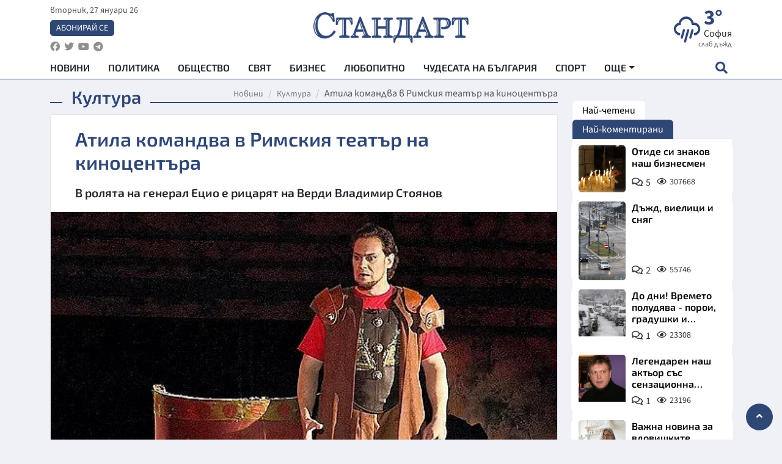

--- FILE ---
content_type: text/html; charset=utf-8
request_url: https://www.standartnews.com/kultura/atila-komandva-v-rimskiya-teatr-na-kinotsentra-430300.html
body_size: 15455
content:
<!DOCTYPE html>
<html xmlns="https://www.w3.org/1999/xhtml" xml:lang="bg" lang="bg"
      prefix="og: https://ogp.me/ns# fb: https://ogp.me/ns/fb# article: https://ogp.me/ns/article#">
<head prefix="og: https://ogp.me/ns# fb: https://ogp.me/ns/fb#  article: https://ogp.me/ns/article#">

    <meta charset="utf-8" />
<meta http-equiv="Content-Type" content="text/html; charset=utf-8" />
<meta http-equiv="Content-Language" content="bg" />
<meta http-equiv="X-UA-Compatible" content="IE=edge">
<meta name="language" content="bulgarian" />
<meta name="country" content="Bulgaria"/>
<meta name="classification" content="Новини"/>
<meta name="owner" content="StandartNews.com - Последни новини от България и света"/>
<meta name="copyright" content="Copyright (c) by StandartNews.com - Последни новини от България и света"/>
<meta name="viewport" content="width=device-width, initial-scale=1.0">
<meta name="robots" content="index, follow, max-snippet:-1, max-image-preview:large, max-video-preview:-1" />
<meta name="googlebot" content="index, follow, max-snippet:-1, max-image-preview:large, max-video-preview:-1" />
<meta name="bingbot" content="index, follow, max-snippet:-1, max-image-preview:large, max-video-preview:-1" />
<meta name="revisit-after" content="1 hours" />
<title>Атила командва в Римския театър на киноцентъра - Култура — Новини Стандарт</title>
<meta name="title" content="Атила командва в Римския театър на киноцентъра - Култура — Новини Стандарт" />
<meta name="description" content="В ролята на генерал Ецио е рицарят на Верди Владимир Стоянов" />
<meta name="keywords" content="Атила, Римски Театър" />
<meta name="news_keywords" content="Атила, Римски Театър" />
<meta name="author" content="Агенция Стандарт">
<meta name="rating" content="general">
<meta name="DC.Publisher" content="https://www.standartnews.com"/>
<meta name="DC.Language" content="bg"/>
<meta name="Location" content="global"/>
<meta name="geo.region" content="BG" />


<meta name="audience" content="General"/>
<meta name="distribution" content="global">
<meta name="allow-search" content="yes"/>
<meta name="msnbot" content="robots-terms"/>
<meta name="mssmarttagspreventparsing" content="true"/>
<meta property="og:locale" content="bg_BG" />
<meta property="og:type" content="article" />
<meta property="og:title" content="Атила командва в Римския театър на киноцентъра - Култура — Новини Стандарт" />
<meta property="twitter:title" content="Атила командва в Римския театър на киноцентъра - Култура — Новини Стандарт"/>
<meta name="twitter:card" content="summary_large_image" />
<meta name="twitter:site" content="StandartNews.com" />
<meta name="identifier-URL" content="https://www.standartnews.com" />

<meta property="og:description" content="В ролята на генерал Ецио е рицарят на Верди Владимир Стоянов" />
<meta property="og:url" content="https://www.standartnews.com/kultura/atila-komandva-v-rimskiya-teatr-na-kinotsentra-430300.html" />
<meta property="og:site_name" content="StandartNews.com" />
<meta property="fb:pages" content="173798699346835" />

<meta property="article:publisher" content="Екрит Медиа ООД" />

<meta property="article:author" content="Агенция Стандарт" />
<meta name="thumbnail" content="https://cdn.standartnews.com/media/153076/conversions/atila-komandva-v-rimskiia-teatier-na-kinocentiera-og.jpg" />
<meta property="og:image" content="https://cdn.standartnews.com/media/153076/conversions/atila-komandva-v-rimskiia-teatier-na-kinocentiera-og.jpg" />
<meta property="og:image:alt" content="Атила командва в Римския театър на киноцентъра - Култура — Новини Стандарт" />
<meta property="og:image:width" content="1200" />
<meta property="og:image:height" content="630" />
<meta name="csrf-token" content="6W793lbh9yv5NzkGx1y3gdjmZh9cZ3tuqCeI3Zca">


<link rel="canonical" href="https://www.standartnews.com/kultura/atila-komandva-v-rimskiya-teatr-na-kinotsentra-430300.html" />
<link rel="alternate" hreflang="bg-BG" href="https://www.standartnews.com/kultura/atila-komandva-v-rimskiya-teatr-na-kinotsentra-430300.html">

<meta property="article:tag" content="Атила" />
<meta property="article:tag" content="Римски Театър" />


<link rel="preconnect" href="//www.google-analytics.com">
<link rel="preconnect" href="https://fonts.gstatic.com">
<link rel="preconnect" href="//securepubads.g.doubleclick.net" crossorigin />
<link rel="dns-prefetch" href="//www.googletagmanager.com" />
<link rel="dns-prefetch" href="//pagead2.googlesyndication.com" />
<link rel="preconnect" href="//tpc.googlesyndication.com" crossorigin />
<link rel="dns-prefetch" href="//onesignal.com" />
<link rel="dns-prefetch" href="//cdn.onesignal.com" />
<link rel="dns-prefetch" href="//connect.facebook.net" />
<link rel="dns-prefetch" href="//gabg.hit.gemius.pl" />
<link rel="dns-prefetch" href="//alt.adocean.pl" />

<link rel="dns-prefetch" href="//www.facebook.com">


<script src="https://cdn.onesignal.com/sdks/web/v16/OneSignalSDK.page.js" defer></script>
<script>
    window.OneSignalDeferred = window.OneSignalDeferred || [];
    OneSignalDeferred.push(async function(OneSignal) {
        await OneSignal.init({
            appId: "f55c7f27-9611-466b-80da-1fb263e77cac",
        });
    });
</script>

<script async src="https://pagead2.googlesyndication.com/pagead/js/adsbygoogle.js?client=ca-pub-6729132906796153"  crossorigin="anonymous"></script>
 
<meta name="facebook-domain-verification" content="l17rgpna63sjtkbhdkku0a1m6k8f0w" />

<!-- Google Tag Manager -->
<script>(function(w,d,s,l,i){w[l]=w[l]||[];w[l].push({'gtm.start':
new Date().getTime(),event:'gtm.js'});var f=d.getElementsByTagName(s)[0],
j=d.createElement(s),dl=l!='dataLayer'?'&l='+l:'';j.async=true;j.src=
'https://www.googletagmanager.com/gtm.js?id='+i+dl;f.parentNode.insertBefore(j,f);
})(window,document,'script','dataLayer','GTM-T77QSFV5');</script>
<!-- End Google Tag Manager -->

<script async src="https://securepubads.g.doubleclick.net/tag/js/gpt.js"></script>

<!-- GPT v4 -->
<script>
  window.googletag = window.googletag || {cmd: []};
  googletag.cmd.push(function() {
    const mapping = googletag.sizeMapping()
      .addSize([1024, 0], [[970, 90],[970, 250],[750, 300],[750, 100],[750, 200],[600, 250],[600, 300],[528, 300],[300, 120]])
      .addSize([0, 0], [[300, 250],[300, 600],[336, 600],[300, 120]])
      .build();
    // h01-top
    googletag.defineSlot('/5677910/h01', [[970, 90], [728, 90], [300, 250], [970, 250]], 'div-gpt-ad-1762250055399-0').addService(googletag.pubads());
    // h02-c
    googletag.defineSlot('/5677910/h02-c', [[300, 250], [728, 90], 'fluid', [300, 600], [970, 90], [970, 250]], 'div-gpt-ad-1757747746776-0').addService(googletag.pubads());
    // h03m
    googletag.defineSlot('/5677910/h03m', [[300, 250], [336, 280], 'fluid', [300, 100]], 'div-gpt-ad-1757747917389-0').addService(googletag.pubads());
    // h04-right
    googletag.defineSlot('/5677910/h04r', [[300, 100], [300, 250], [300, 300], [300, 600]], 'div-gpt-ad-1757950575263-0').addService(googletag.pubads());
    // h05-left
    googletag.defineSlot('/5677910/h05-l', [[300, 250], [336, 280], [600, 250], [600, 300], [750, 200], [300, 600], [750, 300], 'fluid', [528, 300], [336, 600], [750, 100]], 'div-gpt-ad-1758001641328-0').addService(googletag.pubads());
    // h06-sidebar
    googletag.defineSlot('/5677910/h06-l', [[300, 250], [300, 600]], 'div-gpt-ad-1758013781534-0').addService(googletag.pubads());
    // h07-left
    googletag.defineSlot('/5677910/h07-l', [[600, 250], [750, 100], 'fluid', [336, 600], [300, 600], [336, 280], [300, 250], [750, 200], [750, 300]], 'div-gpt-ad-1758020847632-0').addService(googletag.pubads());
    // h08-sidebar
    googletag.defineSlot('/5677910/h08-r', [[300, 250], [300, 600]], 'div-gpt-ad-1758179692938-0').addService(googletag.pubads());
    // h09-sidebar
    googletag.defineSlot('/5677910/h09-r', [[300, 250], [300, 600]], 'div-gpt-ad-1758185132347-0').addService(googletag.pubads());
    // i02-sb
    googletag.defineSlot('/5677910/gam-i02-sb', [[300, 250], [300, 600]], 'div-gpt-ad-1756995482170-0').defineSizeMapping(mapping).addService(googletag.pubads());
    // gam-i3-ia-m
    googletag.defineSlot('/5677910/gam-i3-ia-m', [[600, 250], [336, 600], [600, 300], [750, 100], [750, 300], [300, 600], [300, 250], [528, 300], [750, 200]], 'div-gpt-ad-1767714341978-0').defineSizeMapping(mapping).addService(googletag.pubads());
    // gam-i3-2-ia
    googletag.defineSlot('/5677910/gam-i3-2-ia', [[300, 600], [600, 250], [300, 250], [750, 200], [336, 280]], 'div-gpt-ad-1767713899905-0').defineSizeMapping(mapping).addService(googletag.pubads());
    // gam-i4-ua-m
    googletag.defineSlot('/5677910/gam-i4-ua-m', [[750, 100], [300, 250], [600, 300], [750, 200], [300, 600], [600, 250], [528, 300], [750, 300], [336, 600]], 'div-gpt-ad-1757141963961-0').defineSizeMapping(mapping).addService(googletag.pubads());
    // i07-l
    googletag.defineSlot('/5677910/i07-l', [[300, 250], 'fluid', [528, 300], [336, 280], [336, 600], [600, 300], [750, 200], [750, 100], [300, 600], [600, 250], [750, 300]], 'div-gpt-ad-1757319745812-0').defineSizeMapping(mapping).addService(googletag.pubads());
    googletag.pubads().enableSingleRequest();
    googletag.pubads().collapseEmptyDivs();
    googletag.enableServices();
  });
</script>



    <meta name="atdlayout" content="article">

    <script type="application/ld+json">
        {
            "@context":"https://schema.org",
    "@type":"Organization",
    "name":"Стандарт Нюз",
    "logo": {
        "@type": "ImageObject",
        "url": "https:\/\/www.standartnews.com\/build\/assets\/logo-BWKZEvMh.png"    },
    "email": "agency@standartnews.com",
    "description": "Информационна агенция Стандарт Нюз и вестник Стандарт | Новини, анализи, коментари, интервюта | Актуални вести от България и Света",
    "telephone": "+359879807727",
 		"url" : "https://www.standartnews.com",
   	"sameAs" : [
   		"https://news.google.com/publications/CAAqBwgKMM7DoAwwr-uwBA?ceid=BG:bg&oc=3",
  		"https://www.facebook.com/standartnews",
  		"https://twitter.com/StandartNewsBG",
  		"https://www.youtube.com/@Standart-News",
  		"https://t.me/StandartNewsBg"
  	]
}
    </script>

    <script type="application/ld+json">
        {
            "@context": "https://schema.org",
	"@type": "hentry",
	"entry-title": "Атила командва в Римския театър на киноцентъра",
	"published": "2020-07-14T15:00:17+03:00",
	"updated": "2020-07-14T15:00:17+03:00"
}
    </script>


    <script type='application/ld+json'>
        {
          "@context": "https://schema.org",
  "@type": "NewsArticle",
  "mainEntityOfPage": {
    "@type": "WebPage",
    "@id": "https:\/\/www.standartnews.com\/kultura\/atila-komandva-v-rimskiya-teatr-na-kinotsentra-430300.html"  },
  "isAccessibleForFree": true,
  "dateCreated": "2020-07-14T15:00:17+03:00",
  "datePublished": "2020-07-14T15:00:17+03:00",
  "dateModified": "2020-07-14T15:00:17+03:00",
  "inLanguage" : "bg-BG",
  "copyrightYear" : "2026",
  "keywords" : "\u0410\u0442\u0438\u043b\u0430, \u0420\u0438\u043c\u0441\u043a\u0438 \u0422\u0435\u0430\u0442\u044a\u0440",
  "url": "https:\/\/www.standartnews.com\/kultura\/atila-komandva-v-rimskiya-teatr-na-kinotsentra-430300.html",
  "headline": "Атила командва в Римския театър на киноцентъра",
  "description": "В ролята на генерал Ецио е рицарят на Верди Владимир Стоянов",
  "thumbnailUrl": "https:\/\/cdn.standartnews.com\/media\/153076\/conversions\/atila-komandva-v-rimskiia-teatier-na-kinocentiera-og.jpg",
  "name": "Атила командва в Римския театър на киноцентъра",
  "articleBody": "Сред величествените декори на значими филмови продукци, създадени в уникалните филмови студия на Бояна, Софийската опера представя \"Атила\" на 15 юли, в четвъртата вечер на своя най-нов оперен фестивал \"На опера в полите на Витоша\". Режисьорът Пламен Карталов открива и създава една нова територия за оперното изкуство. Съставът на Софийската опера участва с цялата си мощ в сътворяване на нова интерпретация на Вердиевия шедьовър, давайки му нов сценичен живот. Във внушителната продукция на филмовата площадка на киноцентъра, изкуството на операта заблестява с още по-пълен блясък с музиката на великия маестро на италианската революция Джузепе Верди. Режисьорските ракурси на Карталов се разпростират по вертикала и хоризонтала на естествената сценография, която олицетворява атмосферата на вечния град Рим и похода към него на хунския вожд Атила (Бисер Георгиев, с дебют в ролята), спрян в римската провинция Аквилея. Безстрашната Одабела (Радостина Николаева), лидер на бунта на италианските жени, преобръща намеренията на хуните в името за спасение на родината. Римският генерал Ецио (Владимир Стоянов) няма да може да убеди Атила с предателството, с което е замислил в полза на личните му политически интереси. Ролята на Форесто се изпълнява от Даниел Дамянов, Папа Леоне е Димитър Станчев. Диригент е Велизар Генчев.",
  "author": {
    "@type": "Person",
    "name": "Агенция Стандарт",
    "url": "https:\/\/www.standartnews.com\/avtor\/agenciya-standart",
    "sameAs": [
		"https://news.google.com/publications/CAAqBwgKMM7DoAwwr-uwBA?ceid=BG:bg&oc=3",
  		"https://www.facebook.com/standartnews",
  		"https://twitter.com/StandartNewsBG",
  		"https://www.youtube.com/@Standart-News",
  		"https://t.me/StandartNewsBg"
    ]
  },
  "articleSection": [
                                    "Култура"                            ],
        "image": {
          "@type": "ImageObject",
          "url": "https:\/\/cdn.standartnews.com\/media\/153076\/conversions\/atila-komandva-v-rimskiia-teatier-na-kinocentiera-og.jpg",
          "width": 1200,
          "height": 630
        },
        "wordCount" : 196,
  "publisher": {
    "@type": "NewsMediaOrganization",
    "name": "Екрит Медиа ООД",
    "url": "https://www.standartnews.com",
    "logo": {
      "@type": "ImageObject",
      "url": "https:\/\/www.standartnews.com\/build\/assets\/logo-BWKZEvMh.png"    },
    "sameAs": [
      "https://www.facebook.com/standartnews",
      "https://twitter.com/StandartNewsBG"
    ]
  }
}
    </script>

    <script type="application/ld+json">
        {
           "@context": "https://schema.org",
	   "@type": "BreadcrumbList",
	   "itemListElement": [
		  {
			 "@type": "ListItem",
			 "position": 1,
			 "item": {
 			"@id": "https:\/\/www.standartnews.com",
				"name": "Новини"
			 }
		  },
		  {
			 "@type": "ListItem",
			 "position": 2,
			 "item": {
 			"@id": "https:\/\/www.standartnews.com\/kultura.html",
				"name": "Култура"			 }
		  }
	   ]
	}
    </script>


    <meta property="article:section" content="Култура"/>
    <meta property="article:published_time" content="2020-07-14T15:00:17+03:00"/>
    <meta property="article:modified_time" content="2020-07-14T15:00:17+03:00"/>
    <meta property="og:updated_time" content="2020-07-14T15:00:17+03:00"/>
    <meta property="og:image:secure_url" content="https://cdn.standartnews.com/media/153076/conversions/atila-komandva-v-rimskiia-teatier-na-kinocentiera-og.jpg"/>
    <meta name="copyright" content="©️ Екрит Медиа ООД"/>
    <meta name="twitter:card" content="summary_large_image"/>
    <meta name="twitter:description" content="В ролята на генерал Ецио е рицарят на Верди Владимир Стоянов"/>
    <meta name="twitter:title" content="Атила командва в Римския театър на киноцентъра - Култура — Новини Стандарт"/>
    <meta name="twitter:site" content="StandartNews.com"/>
    <meta name="twitter:image" content="https://cdn.standartnews.com/media/153076/conversions/atila-komandva-v-rimskiia-teatier-na-kinocentiera-og.jpg"/>
    <meta name="twitter:image:alt" content="https://cdn.standartnews.com/media/153076/conversions/atila-komandva-v-rimskiia-teatier-na-kinocentiera-og.jpg">
    <meta name="twitter:creator" content="@StandartNews.com"/>
    <meta name="contact" content="info@standartnews.com"/>

<link rel="icon" type="image/x-icon" href="https://www.standartnews.com/build/assets/favicon-BowyKsyV.ico">
<link rel="apple-touch-icon" sizes="57x57" href="https://www.standartnews.com/build/assets/apple-icon-57x57-DuwwO6yu.png">
<link rel="apple-touch-icon" sizes="60x60" href="https://www.standartnews.com/build/assets/apple-icon-60x60-DGuB3NRA.png">
<link rel="apple-touch-icon" sizes="72x72" href="https://www.standartnews.com/build/assets/apple-icon-72x72-CF8D2x95.png">
<link rel="apple-touch-icon" sizes="76x76" href="https://www.standartnews.com/build/assets/apple-icon-76x76-BZUsb_bb.png">
<link rel="apple-touch-icon" sizes="114x114" href="https://www.standartnews.com/build/assets/apple-icon-114x114-BuDGPFSc.png">
<link rel="apple-touch-icon" sizes="120x120" href="https://www.standartnews.com/build/assets/apple-icon-120x120-PcQmG1I7.png">
<link rel="apple-touch-icon" sizes="144x144" href="https://www.standartnews.com/build/assets/ms-icon-144x144-CEJ87v-O.png">
<link rel="apple-touch-icon" sizes="152x152" href="https://www.standartnews.com/build/assets/apple-icon-152x152-WRzrQ7XH.png">
<link rel="apple-touch-icon" sizes="180x180" href="https://www.standartnews.com/build/assets/apple-icon-180x180-CvFLIUzM.png">
<link rel="icon" type="image/png" sizes="32x32" href="https://www.standartnews.com/build/assets/favicon-32x32-C7msAGai.png">
<link rel="icon" type="image/png" sizes="16x16" href="https://www.standartnews.com/build/assets/favicon-16x16-Drifnk-4.png">
<meta name="msapplication-TileImage" content="https://www.standartnews.com/build/assets/ms-icon-144x144-CEJ87v-O.png">
<link rel="manifest" href="https://www.standartnews.com/build/assets/site-DImO3pJD.webmanifest">

<!--[if lt IE 9]>
<script>
document.createElement('header');
document.createElement('nav');
document.createElement('section');
document.createElement('article');
document.createElement('aside');
document.createElement('footer');
document.createElement('hgroup');
</script>
<![endif]-->


    <link rel="dns-prefetch" href="https://ads.standartnews.com">
    <link rel="preconnect" href="https://ads.standartnews.com" crossorigin/>

    <link rel="dns-prefetch" href="https://cdn.standartnews.com">
    <link rel="preconnect" href="https://cdn.standartnews.com" crossorigin>




    <link rel="preload" as="style" href="https://www.standartnews.com/build/assets/front-Dk8Eg5dK.css" /><link rel="preload" as="style" href="https://www.standartnews.com/build/assets/front-DkBSsmpK.css" /><link rel="modulepreload" as="script" href="https://www.standartnews.com/build/assets/front-C6RDu5z_.js" /><link rel="stylesheet" href="https://www.standartnews.com/build/assets/front-Dk8Eg5dK.css" data-navigate-track="reload" /><link rel="stylesheet" href="https://www.standartnews.com/build/assets/front-DkBSsmpK.css" data-navigate-track="reload" /><script type="module" src="https://www.standartnews.com/build/assets/front-C6RDu5z_.js" data-navigate-track="reload"></script>
    
</head>
<body>


<!-- Google Tag Manager (noscript) -->
<noscript>
    <iframe src="https://www.googletagmanager.com/ns.html?id=GTM-T77QSFV5"
            height="0" width="0" style="display:none;visibility:hidden"></iframe>
</noscript>
<!-- End Google Tag Manager (noscript) -->

<div class="sub-header">
        <center>
            <!-- Ad Server Javascript Tag - i00 -->
<script type='text/javascript'><!--//<![CDATA[
   var m3_u = (location.protocol=='https:'?'https://ads.standartnews.com/www/delivery/ajs.php':'http://ads.standartnews.com/www/delivery/ajs.php');
   var m3_r = Math.floor(Math.random()*99999999999);
   if (!document.MAX_used) document.MAX_used = ',';
   document.write ("<scr"+"ipt type='text/javascript' src='"+m3_u);
   document.write ("?zoneid=56&target=_blank");
   document.write ('&cb=' + m3_r);
   if (document.MAX_used != ',') document.write ("&exclude=" + document.MAX_used);
   document.write (document.charset ? '&charset='+document.charset : (document.characterSet ? '&charset='+document.characterSet : ''));
   document.write ("&loc=" + escape(window.location));
   if (document.referrer) document.write ("&referer=" + escape(document.referrer));
   if (document.context) document.write ("&context=" + escape(document.context));
   document.write ("'><\/scr"+"ipt>");
//]]>--></script><noscript><a href='https://ads.standartnews.com/www/delivery/ck.php?n=aaa93663&cb=INSERT_RANDOM_NUMBER_HERE' target='_blank'><img src='https://ads.standartnews.com/www/delivery/avw.php?zoneid=56&cb=INSERT_RANDOM_NUMBER_HERE&n=aaa93663' border='0' alt='' /></a></noscript>
        </center>
    </div>

<header id="header">
  <div class="container">
    <div class="header-top row">

      <div class="col-3 col-md-4">
        <div class="d-none d-md-flex h-100 justify-content-between flex-column align-items-start">
          <div class="date">вторник, 27 януари 26</div>
          <div class="subscribe"><a href="https://abonament.standartnews.com/" target="_blank" title="Абонирай се за вестник Стандарт " >Абонирай се</a></div>
          <div class="social-links">
            <ul class="social-list">
                            <li><a href="https://www.facebook.com/standartnews"  title="Последвайте StandartNews в Facebook" target="_blank" ><i class="fab fa-facebook"></i></a></li>
              
                            <li><a href="https://twitter.com/StandartNewsBG"  title="Последвайте StandartNews в Instagram" target="_blank"><i class="fab fa-twitter"></i></a></li>
              
                            <li><a href="https://www.youtube.com/@Standart-News" title="Последвайте StandartNews в YouTube" target="_blank"><i class="fab fa-youtube"></i></a></li>
              
              
                            <li><a href="https://t.me/StandartNewsBg"  title="Последвайте StandartNews в Telegram" target="_blank"><i class="fab fa-telegram"></i></a></li>
              
            </ul>
          </div>
        </div>

        <div class="d-flex d-md-none h-100 align-items-center">
          <button aria-label="mobile navigation" class="d-block d-md-none burger-bnt swipe-menu-btn">
           <i class="fas fa-bars"></i>
          </button>
        </div>
      </div>

      <div class="col-6 col-md-4 text-center logo">
        <a href="https://www.standartnews.com" title="" >
          <img src="https://www.standartnews.com/build/assets/logo-BWKZEvMh.png" width="305" height="60" title="StandartNews.com" alt="Стандарт Нюз" />
        </a>
      </div>

      <div class="col-3 col-md-4">

        <div id="weather-header" class="d-none d-md-flex h-100 ">
                    <div>
            <div class=" weather  flex-column justify-content-center">
                <div class="d-flex mb-1 justify-content-center">
                    <i class="icon wi wi-rain"></i>
                    <div>
                      <div class="temp">3°</div>
                      <div class="city">София</div>
                    </div>
                </div>
                <div class="condition-text">слаб дъжд</div>
            </div>
          </div>
                    <div>
            <div class=" weather  flex-column justify-content-center">
                <div class="d-flex mb-1 justify-content-center">
                    <i class="icon wi wi-windy"></i>
                    <div>
                      <div class="temp">6°</div>
                      <div class="city">Пловдив</div>
                    </div>
                </div>
                <div class="condition-text">лека мъгла</div>
            </div>
          </div>
                    <div>
            <div class=" weather  flex-column justify-content-center">
                <div class="d-flex mb-1 justify-content-center">
                    <i class="icon wi wi-cloudy"></i>
                    <div>
                      <div class="temp">9°</div>
                      <div class="city">Варна</div>
                    </div>
                </div>
                <div class="condition-text">облачно</div>
            </div>
          </div>
                    <div>
            <div class=" weather  flex-column justify-content-center">
                <div class="d-flex mb-1 justify-content-center">
                    <i class="icon wi wi-cloudy"></i>
                    <div>
                      <div class="temp">8°</div>
                      <div class="city">Бургас</div>
                    </div>
                </div>
                <div class="condition-text">облачно</div>
            </div>
          </div>
                    <div>
            <div class=" weather  flex-column justify-content-center">
                <div class="d-flex mb-1 justify-content-center">
                    <i class="icon wi wi-cloudy"></i>
                    <div>
                      <div class="temp">6°</div>
                      <div class="city">Русе</div>
                    </div>
                </div>
                <div class="condition-text">облачно</div>
            </div>
          </div>
                    <div>
            <div class=" weather  flex-column justify-content-center">
                <div class="d-flex mb-1 justify-content-center">
                    <i class="icon wi wi-cloudy"></i>
                    <div>
                      <div class="temp">7°</div>
                      <div class="city">Стара Загора</div>
                    </div>
                </div>
                <div class="condition-text">облачно</div>
            </div>
          </div>
                    <div>
            <div class=" weather  flex-column justify-content-center">
                <div class="d-flex mb-1 justify-content-center">
                    <i class="icon wi wi-windy"></i>
                    <div>
                      <div class="temp">0°</div>
                      <div class="city">Плевен</div>
                    </div>
                </div>
                <div class="condition-text">лека мъгла</div>
            </div>
          </div>
                    <div>
            <div class=" weather  flex-column justify-content-center">
                <div class="d-flex mb-1 justify-content-center">
                    <i class="icon wi wi-cloudy"></i>
                    <div>
                      <div class="temp">9°</div>
                      <div class="city">Сливен</div>
                    </div>
                </div>
                <div class="condition-text">облачно</div>
            </div>
          </div>
                    <div>
            <div class=" weather  flex-column justify-content-center">
                <div class="d-flex mb-1 justify-content-center">
                    <i class="icon wi wi-cloudy"></i>
                    <div>
                      <div class="temp">7°</div>
                      <div class="city">Добрич</div>
                    </div>
                </div>
                <div class="condition-text">облачно</div>
            </div>
          </div>
                    <div>
            <div class=" weather  flex-column justify-content-center">
                <div class="d-flex mb-1 justify-content-center">
                    <i class="icon wi wi-cloudy"></i>
                    <div>
                      <div class="temp">6°</div>
                      <div class="city">Шумен</div>
                    </div>
                </div>
                <div class="condition-text">облачно</div>
            </div>
          </div>
                    <div>
            <div class=" weather  flex-column justify-content-center">
                <div class="d-flex mb-1 justify-content-center">
                    <i class="icon wi wi-rain"></i>
                    <div>
                      <div class="temp">2°</div>
                      <div class="city">Перник</div>
                    </div>
                </div>
                <div class="condition-text">слаб дъжд</div>
            </div>
          </div>
                  </div>


        <div class="d-flex d-md-none search-btn h-100  justify-content-end">
          <button aria-label="open search form" class="d-block d-md-none">
           <i class="fas fa-search"></i>
           <i class="fas fa-times"></i>
          </button>

        </div>

      </div>

    </div>


    <div class="d-none d-md-flex ">
      <nav class="main-nav" itemscope="" itemtype="https://schema.org/SiteNavigationElement" >
        <div class="collapse navbar-collapse d-none d-md-block">
          <ul class="navbar-nav main-menu d-none d-md-block">
                                  <li class="nav-item nav-item-0  " itemprop="name">
              <a  class="nav-link   " href="/" target="" title="Новини" itemprop="url" >Новини</a>

              
              
                          </li>
                        <li class="nav-item nav-item-1  " itemprop="name">
              <a  class="nav-link   " href="/balgariya-politika.html" target="" title="Политика" itemprop="url" >Политика</a>

              
                          </li>
                        <li class="nav-item nav-item-2  " itemprop="name">
              <a  class="nav-link   " href="/balgariya-obshtestvo.html" target="" title="Общество" itemprop="url" >Общество</a>

              
                          </li>
                        <li class="nav-item nav-item-3  " itemprop="name">
              <a  class="nav-link   " href="/svyat.html" target="" title="Свят" itemprop="url" >Свят</a>

              
                          </li>
                        <li class="nav-item nav-item-4  " itemprop="name">
              <a  class="nav-link   " href="/biznes.html" target="" title="Бизнес" itemprop="url" >Бизнес</a>

              
                          </li>
                        <li class="nav-item nav-item-5  " itemprop="name">
              <a  class="nav-link   " href="/lifestyle-lyubopitno.html" target="" title="Любопитно" itemprop="url" >Любопитно</a>

              
                          </li>
                        <li class="nav-item nav-item-6  " itemprop="name">
              <a  class="nav-link   " href="/chudesata-na-balgariya.html" target="" title="Чудесата на България" itemprop="url" >Чудесата на България</a>

              
                          </li>
                        <li class="nav-item nav-item-7  " itemprop="name">
              <a  class="nav-link   " href="/sport.html" target="" title="Спорт" itemprop="url" >Спорт</a>

              
                          </li>
                        <li class="nav-item nav-item-8  " itemprop="name">
              <a  class="nav-link   " href="/podcast.html" target="" title="Подкаст" itemprop="url" >Подкаст</a>

              
                          </li>
                        <li class="nav-item nav-item-9  " itemprop="name">
              <a  class="nav-link   " href="/regionalni.html" target="" title="Регионални" itemprop="url" >Регионални</a>

              
                          </li>
                        <li class="nav-item nav-item-10  " itemprop="name">
              <a  class="nav-link   " href="/vestnik-standart.html" target="" title="Вестник Стандарт" itemprop="url" >Вестник Стандарт</a>

              
                          </li>
                        <li class="nav-item nav-item-11  " itemprop="name">
              <a  class="nav-link   " href="/mladezhka-akademiya-chudesata-na-balgariya.html" target="" title="Младежка академия &quot;Чудесата на България&quot;" itemprop="url" >Младежка академия &quot;Чудесата на България&quot;</a>

              
                          </li>
                        <li class="nav-item nav-item-12  " itemprop="name">
              <a  class="nav-link   " href="/zdrave.html" target="" title="Здраве" itemprop="url" >Здраве</a>

              
                          </li>
                        <li class="nav-item nav-item-13  " itemprop="name">
              <a  class="nav-link   " href="/balgariya-obrazovanie.html" target="" title="Образование" itemprop="url" >Образование</a>

              
                          </li>
                        <li class="nav-item nav-item-14  " itemprop="name">
              <a  class="nav-link   " href="/moyat-grad.html" target="" title="Моят град" itemprop="url" >Моят град</a>

              
                          </li>
                        <li class="nav-item nav-item-15  " itemprop="name">
              <a  class="nav-link   " href="/tekhnologii.html" target="" title="Технологии" itemprop="url" >Технологии</a>

              
                          </li>
                        <li class="nav-item nav-item-16  " itemprop="name">
              <a  class="nav-link   " href="/da-na-blgarskata-khrana.html" target="" title="ДА!На българската храна" itemprop="url" >ДА!На българската храна</a>

              
                          </li>
                        <li class="nav-item nav-item-17  " itemprop="name">
              <a  class="nav-link   " href="/da-na-blgarskata-ikonomika.html" target="" title="ДА! На българската икономика" itemprop="url" >ДА! На българската икономика</a>

              
                          </li>
                        <li class="nav-item nav-item-18  " itemprop="name">
              <a  class="nav-link   " href="/kultura.html" target="" title="Култура" itemprop="url" >Култура</a>

              
                          </li>
                        <li class="nav-item nav-item-19  " itemprop="name">
              <a  class="nav-link   " href="/balgariya-pravosudie.html" target="" title="Правосъдие" itemprop="url" >Правосъдие</a>

              
                          </li>
                        <li class="nav-item nav-item-20  " itemprop="name">
              <a  class="nav-link   " href="/balgariya-krimi.html" target="" title="Крими" itemprop="url" >Крими</a>

              
                          </li>
                        <li class="nav-item nav-item-21  " itemprop="name">
              <a  class="nav-link   " href="/kiberzashchitnitsi.html" target="" title="Киберзащитници" itemprop="url" >Киберзащитници</a>

              
                          </li>
                        <li class="nav-item nav-item-22  " itemprop="name">
              <a  class="nav-link   " href="/vyara.html" target="" title="Вяра" itemprop="url" >Вяра</a>

              
                          </li>
                        <li class="nav-item nav-item-23  " itemprop="name">
              <a  class="nav-link   " href="/malki-obyavi.html" target="" title="Обяви" itemprop="url" >Обяви</a>

              
                          </li>
                        <li class="nav-item nav-item-24  " itemprop="name">
              <a  class="nav-link   " href="/voynata-v-ukrayna.html" target="" title="Войната в Украйна" itemprop="url" >Войната в Украйна</a>

              
                          </li>
                                  <li class="nav-item more dropdown">
              <span class="nav-link dropdown-toggle">Още</span>
              <ul class="dropdown-menu"></ul>
            </li>
          </ul>
        </div>
      </nav>

      <div class="search-icon  search-btn">
        <button aria-label="open search form" class="h-100">
          <i class="fas fa-search"></i>
          <i class="fas fa-times"></i>
        </button>
      </div>
    </div>


  </div>

  <div id="mobile-nav" class="d-md-none">

    <div class="header">
      <a href="https://www.standartnews.com">
        <img src="https://www.standartnews.com/build/assets/logo-white-C2sOev6b.png" width="305" height="60" alt="Стандарт" title="Standart News" >
      </a>
    </div>

    <button aria-label="close search form" class="close-btn">
      <i class="fas fa-times"></i>
    </button>

    <ul class="navbar-nav mobile-menu">
                <li class="nav-item nav-item-0    "><a class="nav-link" href="/" target="" title="Начална страница">Новини</a>

        
      </li>
            <li class="nav-item nav-item-1    "><a class="nav-link" href="/balgariya-politika.html" target="" title="Политика">Политика</a>

        
      </li>
            <li class="nav-item nav-item-2    "><a class="nav-link" href="/balgariya-obshtestvo.html" target="" title="Общество">Общество</a>

        
      </li>
            <li class="nav-item nav-item-3    "><a class="nav-link" href="/podcast.html" target="" title="Подкаст">Подкаст</a>

        
      </li>
            <li class="nav-item nav-item-4    "><a class="nav-link" href="/biznes.html" target="" title="Бизнес">Бизнес</a>

        
      </li>
            <li class="nav-item nav-item-5    "><a class="nav-link" href="/svyat.html" target="" title="Свят">Свят</a>

        
      </li>
            <li class="nav-item nav-item-6    "><a class="nav-link" href="/lifestyle-lyubopitno.html" target="" title="Любопитно">Любопитно</a>

        
      </li>
            <li class="nav-item nav-item-7    "><a class="nav-link" href="/lifestyle.html" target="" title="Лайфстайл">Лайфстайл</a>

        
      </li>
            <li class="nav-item nav-item-8    "><a class="nav-link" href="/sport.html" target="" title="Спорт">Спорт</a>

        
      </li>
            <li class="nav-item nav-item-9    "><a class="nav-link" href="/regionalni.html" target="" title="Регионални">Регионални</a>

        
      </li>
            <li class="nav-item nav-item-10    "><a class="nav-link" href="/chudesata-na-balgariya.html" target="" title="Чудесата на България">Чудесата на България</a>

        
      </li>
            <li class="nav-item nav-item-11    "><a class="nav-link" href="/mladezhka-akademiya-chudesata-na-balgariya.html" target="" title="Младежка академия &quot;Чудесата на България&quot;">Младежка академия &quot;Чудесата на България&quot;</a>

        
      </li>
            <li class="nav-item nav-item-12    "><a class="nav-link" href="/vestnik-standart.html" target="" title="Вестник &quot;Стандарт&quot;">Вестник &quot;Стандарт&quot;</a>

        
      </li>
            <li class="nav-item nav-item-13    "><a class="nav-link" href="/zdrave.html" target="" title="Здраве">Здраве</a>

        
      </li>
            <li class="nav-item nav-item-14    "><a class="nav-link" href="/balgariya-obrazovanie.html" target="" title="Образование">Образование</a>

        
      </li>
            <li class="nav-item nav-item-15    "><a class="nav-link" href="/moyat-grad.html" target="" title="Моят град">Моят град</a>

        
      </li>
            <li class="nav-item nav-item-16    "><a class="nav-link" href="/da-na-blgarskata-khrana.html" target="" title="ДА! На българската храна">ДА! На българската храна</a>

        
      </li>
            <li class="nav-item nav-item-17    "><a class="nav-link" href="/da-na-blgarskata-ikonomika.html" target="" title="ДА! На българската икономика">ДА! На българската икономика</a>

        
      </li>
            <li class="nav-item nav-item-18    "><a class="nav-link" href="/kultura.html" target="" title="Култура">Култура</a>

        
      </li>
            <li class="nav-item nav-item-19    "><a class="nav-link" href="/tekhnologii.html" target="" title="Технологии">Технологии</a>

        
      </li>
            <li class="nav-item nav-item-20    "><a class="nav-link" href="/balgariya-pravosudie.html" target="" title="Правосъдие">Правосъдие</a>

        
      </li>
            <li class="nav-item nav-item-21    "><a class="nav-link" href="/balgariya-krimi.html" target="" title="Крими">Крими</a>

        
      </li>
            <li class="nav-item nav-item-22    "><a class="nav-link" href="/kiberzashchitnitsi.html" target="" title="Киберзащитници">Киберзащитници</a>

        
      </li>
            <li class="nav-item nav-item-23    "><a class="nav-link" href="/vyara.html" target="" title="Вяра">Вяра</a>

        
      </li>
            <li class="nav-item nav-item-24    "><a class="nav-link" href="/malki-obyavi.html" target="" title="Малки обяви">Малки обяви</a>

        
      </li>
          

    </ul>

    <div class="footer">
      <ul class="social-list">
                <li><a href="https://www.facebook.com/standartnews" title="Последвайте StandartNews в Facebook" target="_blank" ><i class="fab fa-facebook"></i></a></li>
        
                <li><a href="https://twitter.com/StandartNewsBG" title="Последвайте StandartNews в X" target="_blank"><i class="fab fa-twitter"></i></a></li>
        
                <li><a href="https://www.youtube.com/@Standart-News" title="Последвайте StandartNews в YouTube" target="_blank"><i class="fab fa-youtube"></i></a></li>
        
        
                <li><a href="https://t.me/StandartNewsBg" title="Последвайте StandartNews в Telegram" target="_blank"><i class="fab fa-telegram"></i></a></li>
              </ul>
    </div>
  </div>

  <div class="form-container" id="search-form">
    <form method="GET" action="https://www.standartnews.com/search" accept-charset="UTF-8">
    <div class="container">
      <div class="row">
        <div class="col-12 d-flex">

          <input placeholder="Търси..." name="q" type="text">

          <button aria-label="submit search form" class="search-submit-btn">
            <i class="fas fa-search"></i>
          </button>

          </form>
        </div>


      </div>
    </div>
  </div>


</header>

<main id="main">

    








    <section id="article-page">
        <div class="container">
            <div class="row">

                <div class="col-12 col-lg-8 col-xl-9 ">
                    <div class="row">
                        <div class="col-12">
                            <div class="header-section inside">

                                <a href="https://www.standartnews.com/kultura.html" class="section-title"
                                   title="Още от Култура">
                                    <span class="title">Култура</span></a>

                                <nav class="breadcrumb-nav" aria-label="Breadcrumb" role="navigation">
  <ol class="breadcrumb">
  		  		    	<li class="breadcrumb-item"><a href="https://www.standartnews.com" title="Новини">Новини</a></li>
	        	  		    	<li class="breadcrumb-item"><a href="https://www.standartnews.com/kultura.html" title="Култура">Култура</a></li>
	        	  	
						<li class="breadcrumb-item active" aria-current="page"><span>Атила командва в Римския театър на киноцентъра</span></li> 
					      
  </ol>
</nav>  



                            </div>
                        </div>

                        <div class="col-12">

                            <article id="article" itemscope itemtype="https://schema.org/NewsArticle">
                                <h1 class="title" itemprop="headline name">Атила командва в Римския театър на киноцентъра</h1>

                                                                    <h2 class="subtitle" itemprop="alternativeHeadline">В ролята на генерал Ецио е рицарят на Верди Владимир Стоянов</h2>
                                

                                

                                

                                
                                
                                
                                
                                
                                
                                
                                
                                
                                

                                
                                
                                
                                
                                
                                
                                

                                
                                
                                

                                
                                
                                
                                
                                
                                
                                

                                                                    <div class="post-thumbnail">
                                        <figure class="responsive" itemprop="image" itemscope itemtype="https://schema.org/ImageObject"><picture><source type="image/webp" media="(max-width: 200px)" srcset="https://cdn.standartnews.com/media/153076/responsive-images/atila-komandva-v-rimskiia-teatier-na-kinocentiera___responsive_200_145.webp"><source type="image/webp" media="(max-width: 360px)" srcset="https://cdn.standartnews.com/media/153076/responsive-images/atila-komandva-v-rimskiia-teatier-na-kinocentiera___responsive_360_260.webp"><source type="image/webp" media="(max-width: 480px)" srcset="https://cdn.standartnews.com/media/153076/responsive-images/atila-komandva-v-rimskiia-teatier-na-kinocentiera___responsive_480_347.webp"><source type="image/webp" media="(max-width: 520px)" srcset="https://cdn.standartnews.com/media/153076/responsive-images/atila-komandva-v-rimskiia-teatier-na-kinocentiera___responsive_520_376.webp"><img alt="Атила командва в Римския театър на киноцентъра" loading="eager" decoding="async" fetchpriority="high" src="https://cdn.standartnews.com/media/153076/responsive-images/atila-komandva-v-rimskiia-teatier-na-kinocentiera___responsive_520_376.webp" sizes="100vw"><meta itemprop="contentUrl" content="https://cdn.standartnews.com/media/153076/responsive-images/atila-komandva-v-rimskiia-teatier-na-kinocentiera___responsive_520_376.webp"></picture></figure>
                                    </div>
                                

                                <div class="post-meta">
                                    <div class="post-date">
                                        <i class="far fa-clock"></i> 14 юли 20 | 15:00
                                        <div class="d-none">
                                            <time itemprop="datePublished"
                                                  content="2020-07-14T15:00:17+03:00"
                                                  datetime="2020-07-14T15:00:17+03:00">14 юли 20 | 15:00</time>
                                            <meta itemprop="dateModified"
                                                  content="2020-07-14T15:00:17+03:00"/>
                                        </div>
                                    </div>

                                                                            <div>
                                            <button class="scrollToCommentsButton"
                                                    data-target="comment-form">
                                                <i class="far fa-comments"></i> 0 <span
                                                        class="d-none d-md-inline">коментара</span>
                                            </button>
                                        </div>
                                    
                                    <div>
                                        <i class="far fa-eye"></i> 1108

                                        <div class="d-none">
                                            <script>

                                                async function fetchData(url) {
                                                    try {
                                                        const response = await fetch(url);
                                                        if (!response.ok) {
                                                            throw new Error('Network response was not ok');
                                                        }
                                                        const data = await response.json();
                                                    } catch (error) {
                                                        console.error('There was a problem with the fetch operation:', error);
                                                    }
                                                }

                                                fetchData('https://www.standartnews.com/article/views?id=430300');
                                            </script>
                                        </div>


                                    </div>

                                                                            <div class="d-none d-md-block"><i
                                                    class="far fa-user-circle"></i> Агенция Стандарт
                                        </div>
                                    
                                </div>

                                <div class="post-content" itemprop="articleBody">
                                    <p>Сред величествените декори на значими филмови продукци, създадени в уникалните филмови студия на Бояна, Софийската опера представя "Атила" на 15 юли, в четвъртата вечер на своя най-нов оперен фестивал "На опера в полите на Витоша".</p>

<p>Режисьорът Пламен Карталов открива и създава една нова територия за оперното изкуство. Съставът на Софийската опера участва с цялата си мощ в сътворяване на нова интерпретация на Вердиевия шедьовър, давайки му нов сценичен живот.</p><div class="ads text-center"><!-- Ad Server Javascript Tag - i03 in Article -->
<script type='text/javascript'><!--//<![CDATA[
   var m3_u = (location.protocol=='https:'?'https://ads.standartnews.com/www/delivery/ajs.php':'http://ads.standartnews.com/www/delivery/ajs.php');
   var m3_r = Math.floor(Math.random()*99999999999);
   if (!document.MAX_used) document.MAX_used = ',';
   document.write ("<scr"+"ipt type='text/javascript' src='"+m3_u);
   document.write ("?zoneid=41&target=_blank");
   document.write ('&cb=' + m3_r);
   if (document.MAX_used != ',') document.write ("&exclude=" + document.MAX_used);
   document.write (document.charset ? '&charset='+document.charset : (document.characterSet ? '&charset='+document.characterSet : ''));
   document.write ("&loc=" + escape(window.location));
   if (document.referrer) document.write ("&referer=" + escape(document.referrer));
   if (document.context) document.write ("&context=" + escape(document.context));
   document.write ("'><\/scr"+"ipt>");
//]]>--></script><noscript><a href='https://ads.standartnews.com/www/delivery/ck.php?n=aaa93663&cb=INSERT_RANDOM_NUMBER_HERE' target='_blank'><img src='https://ads.standartnews.com/www/delivery/avw.php?zoneid=41&cb=INSERT_RANDOM_NUMBER_HERE&n=aaa93663' border='0' alt='' /></a></noscript>
</div>

<p>Във внушителната продукция на филмовата площадка на киноцентъра, изкуството на операта заблестява с още по-пълен блясък с музиката на великия маестро на италианската революция Джузепе Верди. Режисьорските ракурси на Карталов се разпростират по вертикала и хоризонтала на естествената сценография, която олицетворява атмосферата на вечния град Рим и похода към него на хунския вожд Атила (Бисер Георгиев, с дебют в ролята), спрян в римската провинция Аквилея. Безстрашната Одабела (Радостина Николаева), лидер на бунта на италианските жени, преобръща намеренията на хуните в името за спасение на родината. Римският генерал Ецио (Владимир Стоянов) няма да може да убеди Атила с предателството, с което е замислил в полза на личните му политически интереси. Ролята на Форесто се изпълнява от Даниел Дамянов, Папа Леоне е Димитър Станчев. Диригент е Велизар Генчев.</p>

                                    <p>Последвайте ни в <a
                                                href="https://news.google.com/publications/CAAqBwgKMM7DoAwwr-uwBA?ceid=BG:bg&oc=3"
                                                rel="nofollow" target="_blank" title="Google News Showcase">Google News
                                            Showcase</a> за важните новини</p>

                                    <p>Вижте всички <a href="/" title="актуални новини">актуални новини</a> от
                                        Standartnews.com</p>

                                </div>

                                <div class="tags-container">
        <span><i class="fas fa-tags"></i> Тагове:</span>
        <ul class="tags-list">
                                                <li><a href="https://www.standartnews.com/tag/atila">Атила</a></li>
                                                                <li><a href="https://www.standartnews.com/tag/rimski-teatr">Римски Театър</a></li>
                                    </ul>
    </div>


                                <div class="article-bottom row ">

                                                                            <div class="author-container mb-4 col-12 col-md-6">

                                            <a href="https://www.standartnews.com/avtor/agenciya-standart"
                                               title="Всички статии от Агенция Стандарт"
                                               class="author-avatar">
                                                <i class="far fa-user"></i>
                                            </a>

                                            <div class="author-text">
                                                <span>Автор</span>

                                                <a href="https://www.standartnews.com/avtor/agenciya-standart"
                                                   title="Всички статии от Агенция Стандарт">Агенция Стандарт</a>

                                            </div>
                                        </div>
                                    
                                    <div class="social-comment-container mb-4 col-12 col-md-6 d-flex flex-column">

                                        <div class="social-list">
                                            <span>Сподели: </span>
                                            <ul  class="">
	<!--li><button class="native-share-btn" href=""><i class="fas fa-share-alt"></i></button></li -->  
	<li><a href="javascript:window.open('https://www.facebook.com/sharer/sharer.php?u=https://www.standartnews.com/kultura/atila-komandva-v-rimskiya-teatr-na-kinotsentra-430300.html', '_blank', 'width=600,height=300');void(0);" title="Сподели във Facebook"  rel="nofollow" class="facebook-btn"><i class="fab fa-facebook-f"></i></a></li>
	<li><a class="twitter-btn" href="javascript:window.open('https://twitter.com/intent/tweet?text=https://www.standartnews.com/kultura/atila-komandva-v-rimskiya-teatr-na-kinotsentra-430300.html', '_blank', 'width=600,height=300');void(0);"  title="Сподел в Twitter" rel="nofollow"  ><i class="fab fa-twitter" target="_blank"  rel="noreferrer" ></i></a></li>
	<li><a class="viber-btn" href="viber://forward?text=https://www.standartnews.com/kultura/atila-komandva-v-rimskiya-teatr-na-kinotsentra-430300.html" rel="nofollow" title="Сподели във Viber"  ><i class="fab fa-viber"></i></a></li>
	<li><a class="telegram-btn" href="https://t.me/share/url?url=https://www.standartnews.com/kultura/atila-komandva-v-rimskiya-teatr-na-kinotsentra-430300.html&text=Атила командва в Римския театър на киноцентъра" target="_blank"  rel="nofollow" title="Сподели в Telegram"><i class="fab fa-telegram-plane"></i></a></li>
	<li><a class="whatsapp-btn" href="whatsapp://send?text=https://www.standartnews.com/kultura/atila-komandva-v-rimskiya-teatr-na-kinotsentra-430300.html"  target="_blank" title="Сподел в WhatsApp" rel="nofollow"  ><i class="fab fa-whatsapp"></i></a></li>
</ul>                                        </div>


                                        
                                            <div class="comments-btns">
                                                <button class="btn go-comment scrollToCommentsButton "
                                                        data-target="comment-form"><i class="far fa-comment-dots"></i>
                                                    Коментирай
                                                </button>

                                                
                                            </div>

                                        
                                    </div>
                                </div>

                            </article>

                            <div class="ads-container">
                                <center>
                                    <!-- Ad Server Javascript Tag - i04 -->
<script type='text/javascript'><!--//<![CDATA[
   var m3_u = (location.protocol=='https:'?'https://ads.standartnews.com/www/delivery/ajs.php':'http://ads.standartnews.com/www/delivery/ajs.php');
   var m3_r = Math.floor(Math.random()*99999999999);
   if (!document.MAX_used) document.MAX_used = ',';
   document.write ("<scr"+"ipt type='text/javascript' src='"+m3_u);
   document.write ("?zoneid=15&target=_blank");
   document.write ('&cb=' + m3_r);
   if (document.MAX_used != ',') document.write ("&exclude=" + document.MAX_used);
   document.write (document.charset ? '&charset='+document.charset : (document.characterSet ? '&charset='+document.characterSet : ''));
   document.write ("&loc=" + escape(window.location));
   if (document.referrer) document.write ("&referer=" + escape(document.referrer));
   if (document.context) document.write ("&context=" + escape(document.context));
   document.write ("'><\/scr"+"ipt>");
//]]>--></script><noscript><a href='https://ads.standartnews.com/www/delivery/ck.php?n=aaa93663&cb=INSERT_RANDOM_NUMBER_HERE' target='_blank'><img src='https://ads.standartnews.com/www/delivery/avw.php?zoneid=15&cb=INSERT_RANDOM_NUMBER_HERE&n=aaa93663' border='0' alt='' /></a></noscript>
                                </center>
                            </div>

                            <!-- GeoZo -->




                            
                            <section class="section-box mb-4" id="more-from-section">
	<div class="row">
		<div class="col-12">
			<div class="header-section">
				<a href="https://www.standartnews.com/kultura.html" title="Виж още статии от Култура" class="section-title"><span class="title">Още от Култура</span></a>
			</div>
		</div>

		 
		<div class="col-12 col-sm-6 col-md-6 col-lg-6  col-xl-4 "> 
			<article class="article-box  style1 ">
        <div class="post-wrapper">

            <div class="post-thumbnail">
                <a href="https://www.standartnews.com/kultura/eto-kak-se-stava-zvezda-taynata-na-dzhesi-bakli-621890.html"
                   title="Ето как се става звезда: тайната на Джеси Бъкли" title="Ето как се става звезда: тайната на Джеси Бъкли" class="img-ratio43 ">
                    
                    
                    
                    
                    
                    

                    

                    

                    
                    
                    
                                            <figure class="responsive" itemprop="image" itemscope itemtype="https://schema.org/ImageObject"><picture><source type="image/webp" media="(max-width: 992px)" srcset="https://cdn.standartnews.com/media/466261/responsive-images/dzesi-biekli___responsive_480_270.webp"><source type="image/webp" media="(max-width: 1400px)" srcset="https://cdn.standartnews.com/media/466261/responsive-images/dzesi-biekli___responsive_640_360.webp"><img alt="Ето как се става звезда: тайната на Джеси Бъкли" loading="lazy" decoding="async" fetchpriority="low" src="https://cdn.standartnews.com/media/466261/responsive-images/dzesi-biekli___responsive_640_360.webp" sizes="100vw"><meta itemprop="contentUrl" content="https://cdn.standartnews.com/media/466261/responsive-images/dzesi-biekli___responsive_640_360.webp"></picture><figcaption><span class="credit">Снимка: Интернет</span></figcaption></figure>
                                    </a>
            </div>

            <div class="post-content">

                <a href="https://www.standartnews.com/kultura/eto-kak-se-stava-zvezda-taynata-na-dzhesi-bakli-621890.html"
                   title="Ето как се става звезда: тайната на Джеси Бъкли" title="Ето как се става звезда: тайната на Джеси Бъкли">
                    <h3 class
                    ="post-title">Ето как се става звезда: тайната на Джеси Бъкли</h3>
                </a>

                                    <div class="post-meta">
                                                                                    <div
                                    class="date">26 януари | 10:15</div>
                                                    
                                                    <div class="comments"><a
                                    href="https://www.standartnews.com/kultura/eto-kak-se-stava-zvezda-taynata-na-dzhesi-bakli-621890.html#comments"
                                    title="Ето как се става звезда: тайната на Джеси Бъкли">1
                                    <span>коментара</span></a>
                            </div>
                        
                                                    <div class="views"> 367</div>
                        
                                            </div>
                
            </div>

            
        </div>
    </article>
 
		</div>

		 
		<div class="col-12 col-sm-6 col-md-6 col-lg-6  col-xl-4 "> 
			<article class="article-box  style1 ">
        <div class="post-wrapper">

            <div class="post-thumbnail">
                <a href="https://www.standartnews.com/kultura/pripomnyat-koya-zhena-e-bogotvoryal-kalin-terziyski-621882.html"
                   title="Разкриха коя жена е боготворял Калин Терзийски" title="Разкриха коя жена е боготворял Калин Терзийски" class="img-ratio43 ">
                    
                    
                    
                    
                    
                    

                    

                    

                    
                    
                    
                                            <figure class="responsive" itemprop="image" itemscope itemtype="https://schema.org/ImageObject"><picture><source type="image/webp" media="(max-width: 992px)" srcset="https://cdn.standartnews.com/media/466253/responsive-images/terziiski-dimitrova___responsive_480_296.webp"><source type="image/webp" media="(max-width: 1400px)" srcset="https://cdn.standartnews.com/media/466253/responsive-images/terziiski-dimitrova___responsive_640_395.webp"><img alt="Разкриха коя жена е боготворял Калин Терзийски" loading="lazy" decoding="async" fetchpriority="low" src="https://cdn.standartnews.com/media/466253/responsive-images/terziiski-dimitrova___responsive_640_395.webp" sizes="100vw"><meta itemprop="contentUrl" content="https://cdn.standartnews.com/media/466253/responsive-images/terziiski-dimitrova___responsive_640_395.webp"></picture><figcaption><span class="credit">Снимка: Интернет</span></figcaption></figure>
                                    </a>
            </div>

            <div class="post-content">

                <a href="https://www.standartnews.com/kultura/pripomnyat-koya-zhena-e-bogotvoryal-kalin-terziyski-621882.html"
                   title="Разкриха коя жена е боготворял Калин Терзийски" title="Разкриха коя жена е боготворял Калин Терзийски">
                    <h3 class
                    ="post-title">Разкриха коя жена е боготворял Калин Терзийски</h3>
                </a>

                                    <div class="post-meta">
                                                                                    <div
                                    class="date">26 януари | 9:31</div>
                                                    
                                                    <div class="comments"><a
                                    href="https://www.standartnews.com/kultura/pripomnyat-koya-zhena-e-bogotvoryal-kalin-terziyski-621882.html#comments"
                                    title="Разкриха коя жена е боготворял Калин Терзийски">1
                                    <span>коментара</span></a>
                            </div>
                        
                                                    <div class="views"> 6380</div>
                        
                                            </div>
                
            </div>

            
        </div>
    </article>
 
		</div>

		 
		<div class="col-12 col-sm-6 col-md-6 col-lg-6  col-xl-4 "> 
			<article class="article-box  style1 ">
        <div class="post-wrapper">

            <div class="post-thumbnail">
                <a href="https://www.standartnews.com/kultura/ashtan-kachar-holivud-ne-ni-kara-da-sme-perfektni-nie-sami-go-pravim-621826.html"
                   title="Аштън Къчър: Холивуд не ни кара да сме перфектни – ние сами го правим" title="Аштън Къчър: Холивуд не ни кара да сме перфектни – ние сами го правим" class="img-ratio43 ">
                    
                    
                    
                    
                    
                    

                    

                    

                    
                    
                    
                                            <figure class="responsive" itemprop="image" itemscope itemtype="https://schema.org/ImageObject"><picture><source type="image/webp" media="(max-width: 992px)" srcset="https://cdn.standartnews.com/media/466244/responsive-images/kiecier___responsive_480_270.webp"><source type="image/webp" media="(max-width: 1400px)" srcset="https://cdn.standartnews.com/media/466244/responsive-images/kiecier___responsive_640_359.webp"><img alt="Аштън Къчър: Холивуд не ни кара да сме перфектни – ние сами го правим" loading="lazy" decoding="async" fetchpriority="low" src="https://cdn.standartnews.com/media/466244/responsive-images/kiecier___responsive_640_359.webp" sizes="100vw"><meta itemprop="contentUrl" content="https://cdn.standartnews.com/media/466244/responsive-images/kiecier___responsive_640_359.webp"></picture><figcaption><span class="credit">Снимка: Интернет</span></figcaption></figure>
                                    </a>
            </div>

            <div class="post-content">

                <a href="https://www.standartnews.com/kultura/ashtan-kachar-holivud-ne-ni-kara-da-sme-perfektni-nie-sami-go-pravim-621826.html"
                   title="Аштън Къчър: Холивуд не ни кара да сме перфектни – ние сами го правим" title="Аштън Къчър: Холивуд не ни кара да сме перфектни – ние сами го правим">
                    <h3 class
                    ="post-title">Аштън Къчър: Холивуд не ни кара да сме перфектни – ние сами го правим</h3>
                </a>

                                    <div class="post-meta">
                                                                                    <div
                                    class="date">26 януари | 7:55</div>
                                                    
                                                    <div class="comments"><a
                                    href="https://www.standartnews.com/kultura/ashtan-kachar-holivud-ne-ni-kara-da-sme-perfektni-nie-sami-go-pravim-621826.html#comments"
                                    title="Аштън Къчър: Холивуд не ни кара да сме перфектни – ние сами го правим">1
                                    <span>коментара</span></a>
                            </div>
                        
                                                    <div class="views"> 708</div>
                        
                                            </div>
                
            </div>

            
        </div>
    </article>
 
		</div>

		 
		<div class="col-12 col-sm-6 col-md-6 col-lg-6  col-xl-4 "> 
			<article class="article-box  style1 ">
        <div class="post-wrapper">

            <div class="post-thumbnail">
                <a href="https://www.standartnews.com/kultura/gledame-svetovni-hitove-na-yubileyniya-sofiya-film-fest-621818.html"
                   title="Гледаме световни хитове на юбилейния &quot;София филм фест&quot;" title="Гледаме световни хитове на юбилейния &quot;София филм фест&quot;" class="img-ratio43 ">
                    
                    
                    
                    
                    
                    

                    

                    

                    
                    
                    
                                            <figure class="responsive" itemprop="image" itemscope itemtype="https://schema.org/ImageObject"><picture><source type="image/webp" media="(max-width: 992px)" srcset="https://cdn.standartnews.com/media/466194/responsive-images/orlite-na-kairo___responsive_480_266.webp"><source type="image/webp" media="(max-width: 1400px)" srcset="https://cdn.standartnews.com/media/466194/responsive-images/orlite-na-kairo___responsive_640_355.webp"><img alt="Гледаме световни хитове на юбилейния &quot;София филм фест&quot;" loading="lazy" decoding="async" fetchpriority="low" src="https://cdn.standartnews.com/media/466194/responsive-images/orlite-na-kairo___responsive_640_355.webp" sizes="100vw"><meta itemprop="contentUrl" content="https://cdn.standartnews.com/media/466194/responsive-images/orlite-na-kairo___responsive_640_355.webp"></picture></figure>
                                    </a>
            </div>

            <div class="post-content">

                <a href="https://www.standartnews.com/kultura/gledame-svetovni-hitove-na-yubileyniya-sofiya-film-fest-621818.html"
                   title="Гледаме световни хитове на юбилейния &quot;София филм фест&quot;" title="Гледаме световни хитове на юбилейния &quot;София филм фест&quot;">
                    <h3 class
                    ="post-title">Гледаме световни хитове на юбилейния &quot;София филм фест&quot;</h3>
                </a>

                                    <div class="post-meta">
                                                                                    <div
                                    class="date">25 януари | 16:00</div>
                                                    
                                                    <div class="comments"><a
                                    href="https://www.standartnews.com/kultura/gledame-svetovni-hitove-na-yubileyniya-sofiya-film-fest-621818.html#comments"
                                    title="Гледаме световни хитове на юбилейния &quot;София филм фест&quot;">1
                                    <span>коментара</span></a>
                            </div>
                        
                                                    <div class="views"> 772</div>
                        
                                            </div>
                
            </div>

            
        </div>
    </article>
 
		</div>

		 
		<div class="col-12 col-sm-6 col-md-6 col-lg-6  col-xl-4 "> 
			<article class="article-box  style1 ">
        <div class="post-wrapper">

            <div class="post-thumbnail">
                <a href="https://www.standartnews.com/kultura/shturo-sinyo-kuchence-zavladyava-sveta-621812.html"
                   title="Щуро синьо кученце завладява света" title="Щуро синьо кученце завладява света" class="img-ratio43 ">
                    
                    
                    
                    
                    
                    

                    

                    

                    
                    
                    
                                            <figure class="responsive" itemprop="image" itemscope itemtype="https://schema.org/ImageObject"><picture><source type="image/webp" media="(max-width: 992px)" srcset="https://cdn.standartnews.com/media/466187/responsive-images/blui___responsive_480_240.webp"><source type="image/webp" media="(max-width: 1400px)" srcset="https://cdn.standartnews.com/media/466187/responsive-images/blui___responsive_640_319.webp"><img alt="Щуро синьо кученце завладява света" loading="lazy" decoding="async" fetchpriority="low" src="https://cdn.standartnews.com/media/466187/responsive-images/blui___responsive_640_319.webp" sizes="100vw"><meta itemprop="contentUrl" content="https://cdn.standartnews.com/media/466187/responsive-images/blui___responsive_640_319.webp"></picture></figure>
                                    </a>
            </div>

            <div class="post-content">

                <a href="https://www.standartnews.com/kultura/shturo-sinyo-kuchence-zavladyava-sveta-621812.html"
                   title="Щуро синьо кученце завладява света" title="Щуро синьо кученце завладява света">
                    <h3 class
                    ="post-title">Щуро синьо кученце завладява света</h3>
                </a>

                                    <div class="post-meta">
                                                                                    <div
                                    class="date">25 януари | 15:21</div>
                                                    
                                                    <div class="comments"><a
                                    href="https://www.standartnews.com/kultura/shturo-sinyo-kuchence-zavladyava-sveta-621812.html#comments"
                                    title="Щуро синьо кученце завладява света">0
                                    <span>коментара</span></a>
                            </div>
                        
                                                    <div class="views"> 692</div>
                        
                                            </div>
                
            </div>

            
        </div>
    </article>
 
		</div>

		 
		<div class="col-12 col-sm-6 col-md-6 col-lg-6  col-xl-4 "> 
			<article class="article-box  style1 ">
        <div class="post-wrapper">

            <div class="post-thumbnail">
                <a href="https://www.standartnews.com/kultura/yaponska-ekzotika-v-narodniya-teatar-621808.html"
                   title="Японска екзотика в Народния театър" title="Японска екзотика в Народния театър" class="img-ratio43 ">
                    
                    
                    
                    
                    
                    

                    

                    

                    
                    
                    
                                            <figure class="responsive" itemprop="image" itemscope itemtype="https://schema.org/ImageObject"><picture><source type="image/webp" media="(max-width: 992px)" srcset="https://cdn.standartnews.com/media/466185/responsive-images/zenata-konbini___responsive_480_255.webp"><source type="image/webp" media="(max-width: 1400px)" srcset="https://cdn.standartnews.com/media/466185/responsive-images/zenata-konbini___responsive_640_340.webp"><img alt="Японска екзотика в Народния театър" loading="lazy" decoding="async" fetchpriority="low" src="https://cdn.standartnews.com/media/466185/responsive-images/zenata-konbini___responsive_640_340.webp" sizes="100vw"><meta itemprop="contentUrl" content="https://cdn.standartnews.com/media/466185/responsive-images/zenata-konbini___responsive_640_340.webp"></picture></figure>
                                    </a>
            </div>

            <div class="post-content">

                <a href="https://www.standartnews.com/kultura/yaponska-ekzotika-v-narodniya-teatar-621808.html"
                   title="Японска екзотика в Народния театър" title="Японска екзотика в Народния театър">
                    <h3 class
                    ="post-title">Японска екзотика в Народния театър</h3>
                </a>

                                    <div class="post-meta">
                                                                                    <div
                                    class="date">25 януари | 14:41</div>
                                                    
                                                    <div class="comments"><a
                                    href="https://www.standartnews.com/kultura/yaponska-ekzotika-v-narodniya-teatar-621808.html#comments"
                                    title="Японска екзотика в Народния театър">1
                                    <span>коментара</span></a>
                            </div>
                        
                                                    <div class="views"> 586</div>
                        
                                            </div>
                
            </div>

            
        </div>
    </article>
 
		</div>

		 
	</div>
	
</section>


                            <div class="ads-container">
                                <!-- Ad Server Javascript Tag - mgid -->
<script type='text/javascript'><!--//<![CDATA[
   var m3_u = (location.protocol=='https:'?'https://ads.standartnews.com/www/delivery/ajs.php':'http://ads.standartnews.com/www/delivery/ajs.php');
   var m3_r = Math.floor(Math.random()*99999999999);
   if (!document.MAX_used) document.MAX_used = ',';
   document.write ("<scr"+"ipt type='text/javascript' src='"+m3_u);
   document.write ("?zoneid=67&target=_blank");
   document.write ('&cb=' + m3_r);
   if (document.MAX_used != ',') document.write ("&exclude=" + document.MAX_used);
   document.write (document.charset ? '&charset='+document.charset : (document.characterSet ? '&charset='+document.characterSet : ''));
   document.write ("&loc=" + escape(window.location));
   if (document.referrer) document.write ("&referer=" + escape(document.referrer));
   if (document.context) document.write ("&context=" + escape(document.context));
   document.write ("'><\/scr"+"ipt>");
//]]>--></script><noscript><a href='https://ads.standartnews.com/www/delivery/ck.php?n=aaa93663&cb=INSERT_RANDOM_NUMBER_HERE' target='_blank'><img src='https://ads.standartnews.com/www/delivery/avw.php?zoneid=67&cb=INSERT_RANDOM_NUMBER_HERE&n=aaa93663' border='0' alt='' /></a></noscript>
                            </div>

                        </div>


                                                    <div class="col-12">

                                <section id="comment-form" class="section-box mb-4 ">

	<div class="header-section">  
		<span class="section-title">Коментирай</span>  
	</div>

<form method="POST" action="https://www.standartnews.com/comments/create" accept-charset="UTF-8"><input name="_token" type="hidden" value="6W793lbh9yv5NzkGx1y3gdjmZh9cZ3tuqCeI3Zca">
<div class="row">
	<div class="col-12 col-md-6 mb-3"> 
	 	<label for="username" class="form-label">Име <span class="text-danger"><strong>*</strong></span></label>
		<input class="form-control" required="required" id="username" name="username" type="text">
	</div>
	<div class="col-12 col-md-6 mb-3"> 
	 	<label for="email" class="form-label">Email </label>
		<input class="form-control" id="email" name="email" type="email">
	</div>
	<div class="col-12 mb-3">
		<label for="comment" class="form-label">Коментар <span class="text-danger"><strong>*</strong></span></label>
		<textarea class="form-control" required="required" id="comment" rows="6" name="comment" cols="50"></textarea>

		<input required="required" name="article_id" type="hidden" value="430300">
		<input name="replay_id" type="hidden">
	</div>

	<div class="col-12 "> 
		<input class="btn submit-btn" type="submit" value="Коментирай">
	</div>

</div>
</form> 
</section>
                                                            </div>
                        
                    </div>
                </div>

                <div class="col-12 col-lg-4 col-xl-3  ">

                    <div class="ads-container">
                        <center>
                            <!-- Ad Server Javascript Tag - i02 -->
<script type='text/javascript'><!--//<![CDATA[
   var m3_u = (location.protocol=='https:'?'https://ads.standartnews.com/www/delivery/ajs.php':'http://ads.standartnews.com/www/delivery/ajs.php');
   var m3_r = Math.floor(Math.random()*99999999999);
   if (!document.MAX_used) document.MAX_used = ',';
   document.write ("<scr"+"ipt type='text/javascript' src='"+m3_u);
   document.write ("?zoneid=13&target=_blank");
   document.write ('&cb=' + m3_r);
   if (document.MAX_used != ',') document.write ("&exclude=" + document.MAX_used);
   document.write (document.charset ? '&charset='+document.charset : (document.characterSet ? '&charset='+document.characterSet : ''));
   document.write ("&loc=" + escape(window.location));
   if (document.referrer) document.write ("&referer=" + escape(document.referrer));
   if (document.context) document.write ("&context=" + escape(document.context));
   document.write ("'><\/scr"+"ipt>");
//]]>--></script><noscript><a href='https://ads.standartnews.com/www/delivery/ck.php?n=aaa93663&cb=INSERT_RANDOM_NUMBER_HERE' target='_blank'><img src='https://ads.standartnews.com/www/delivery/avw.php?zoneid=13&cb=INSERT_RANDOM_NUMBER_HERE&n=aaa93663' border='0' alt='' /></a></noscript>
                        </center>
                    </div>

                    <section id="mostTabs">
  <ul class="nav nav-tabs"  role="tablist">
    <li class="nav-item" role="presentation">
      <button class="nav-link active" id="readed-tab" data-bs-toggle="tab" data-bs-target="#readed" type="button" role="tab" aria-controls="readed" aria-selected="true">Най-четени</button>
    </li>
    <li class="nav-item" role="presentation">
      <button class="nav-link" id="commented-tab" data-bs-toggle="tab" data-bs-target="#commented" type="button" role="tab" aria-controls="commented" aria-selected="false">Най-коментирани</button>
    </li>
   
  </ul>
  <div class="tab-content" id="myTabContent">
    <div class="tab-pane fade show active" id="readed" role="tabpanel" aria-labelledby="readed-tab">
      <div class="row">
       
          
        <article class="article-list ">
	<div class="post-wrapper">

		<div class="post-thumbnail ">
			<a href="https://www.standartnews.com/balgariya-obshtestvo/otide-si-znakov-nash-biznesmen-621916.html" title="Отиде си знаков наш бизнесмен "  class="img-square" >
















                                    <figure class="responsive" itemprop="image" itemscope itemtype="https://schema.org/ImageObject"><picture><source type="image/webp" media="(max-width: 768px)" srcset="https://cdn.standartnews.com/media/431130/responsive-images/goliama-zadusnica-e-pravi-se-pomen-za-miertvite___responsive_480_410.webp"><source type="image/webp" media="(max-width: 992px)" srcset="https://cdn.standartnews.com/media/431130/responsive-images/goliama-zadusnica-e-pravi-se-pomen-za-miertvite___responsive_360_308.webp"><img alt="Отиде си знаков наш бизнесмен " loading="lazy" decoding="async" fetchpriority="low" src="https://cdn.standartnews.com/media/431130/responsive-images/goliama-zadusnica-e-pravi-se-pomen-za-miertvite___responsive_360_308.webp" sizes="100vw"><meta itemprop="contentUrl" content="https://cdn.standartnews.com/media/431130/responsive-images/goliama-zadusnica-e-pravi-se-pomen-za-miertvite___responsive_360_308.webp"></picture></figure>
                			</a>
		</div>

		<div class="post-content">

			<a href="https://www.standartnews.com/balgariya-obshtestvo/otide-si-znakov-nash-biznesmen-621916.html" title="Отиде си знаков наш бизнесмен " >
				<h3 class="post-title">
				Отиде си знаков наш бизнесмен 
				</h3>
			</a>

			
						<div class="post-meta">

				

				

							 	<div class="comments">
			 		<a href="https://www.standartnews.com/balgariya-obshtestvo/otide-si-znakov-nash-biznesmen-621916.html#comments" title="Коментари | Отиде си знаков наш бизнесмен ">5 <span>коментара</span></a>
				</div>
				
								<div class="views">307668</div>
				
			</div>
					</div>

	</div>
</article>
       
               
          
        <article class="article-list ">
	<div class="post-wrapper">

		<div class="post-thumbnail ">
			<a href="https://www.standartnews.com/balgariya-obshtestvo/vali-kato-iz-vedro-badete-vnimatelni-po-patishtata-621815.html" title="Дъжд, виелици и сняг"  class="img-square" >
















                                    <figure class="responsive" itemprop="image" itemscope itemtype="https://schema.org/ImageObject"><picture><source type="image/webp" media="(max-width: 768px)" srcset="https://cdn.standartnews.com/media/466239/responsive-images/vali___responsive_480_320.webp"><source type="image/webp" media="(max-width: 992px)" srcset="https://cdn.standartnews.com/media/466239/responsive-images/vali___responsive_360_240.webp"><img alt="Дъжд, виелици и сняг" loading="lazy" decoding="async" fetchpriority="low" src="https://cdn.standartnews.com/media/466239/responsive-images/vali___responsive_360_240.webp" sizes="100vw"><meta itemprop="contentUrl" content="https://cdn.standartnews.com/media/466239/responsive-images/vali___responsive_360_240.webp"></picture><figcaption><span class="credit">Снимка: https://pixabay.com/</span></figcaption></figure>
                			</a>
		</div>

		<div class="post-content">

			<a href="https://www.standartnews.com/balgariya-obshtestvo/vali-kato-iz-vedro-badete-vnimatelni-po-patishtata-621815.html" title="Дъжд, виелици и сняг" >
				<h3 class="post-title">
				Дъжд, виелици и сняг
				</h3>
			</a>

			
						<div class="post-meta">

				

				

							 	<div class="comments">
			 		<a href="https://www.standartnews.com/balgariya-obshtestvo/vali-kato-iz-vedro-badete-vnimatelni-po-patishtata-621815.html#comments" title="Коментари | Дъжд, виелици и сняг">2 <span>коментара</span></a>
				</div>
				
								<div class="views">55746</div>
				
			</div>
					</div>

	</div>
</article>
       
               
          
        <article class="article-list ">
	<div class="post-wrapper">

		<div class="post-thumbnail ">
			<a href="https://www.standartnews.com/balgariya-obshtestvo/do-dni-vremeto-poludyava-poroi-gradushki-i-snezhni-buri-621891.html" title="До дни! Времето полудява - порои, градушки и снежни бури"  class="img-square" >
















                                    <figure class="responsive" itemprop="image" itemscope itemtype="https://schema.org/ImageObject"><picture><source type="image/webp" media="(max-width: 768px)" srcset="https://cdn.standartnews.com/media/466262/responsive-images/zima___responsive_480_270.webp"><source type="image/webp" media="(max-width: 992px)" srcset="https://cdn.standartnews.com/media/466262/responsive-images/zima___responsive_360_203.webp"><img alt="До дни! Времето полудява - порои, градушки и снежни бури" loading="lazy" decoding="async" fetchpriority="low" src="https://cdn.standartnews.com/media/466262/responsive-images/zima___responsive_360_203.webp" sizes="100vw"><meta itemprop="contentUrl" content="https://cdn.standartnews.com/media/466262/responsive-images/zima___responsive_360_203.webp"></picture></figure>
                			</a>
		</div>

		<div class="post-content">

			<a href="https://www.standartnews.com/balgariya-obshtestvo/do-dni-vremeto-poludyava-poroi-gradushki-i-snezhni-buri-621891.html" title="До дни! Времето полудява - порои, градушки и снежни бури" >
				<h3 class="post-title">
				До дни! Времето полудява - порои, градушки и снежни бури
				</h3>
			</a>

			
						<div class="post-meta">

				

				

							 	<div class="comments">
			 		<a href="https://www.standartnews.com/balgariya-obshtestvo/do-dni-vremeto-poludyava-poroi-gradushki-i-snezhni-buri-621891.html#comments" title="Коментари | До дни! Времето полудява - порои, градушки и снежни бури">1 <span>коментара</span></a>
				</div>
				
								<div class="views">23308</div>
				
			</div>
					</div>

	</div>
</article>
       
               
          
        <article class="article-list ">
	<div class="post-wrapper">

		<div class="post-thumbnail ">
			<a href="https://www.standartnews.com/balgariya-obshtestvo/legendaren-nash-aktyor-sas-senzacionna-novina-621904.html" title="Легендарен наш актьор със сензационна новина!"  class="img-square" >
















                                    <figure class="responsive" itemprop="image" itemscope itemtype="https://schema.org/ImageObject"><picture><source type="image/webp" media="(max-width: 768px)" srcset="https://cdn.standartnews.com/media/389617/responsive-images/georgi-staikov-dalaveradziia-ot-magurata-me-naxiesi-da-emigriram___responsive_480_502.webp"><source type="image/webp" media="(max-width: 992px)" srcset="https://cdn.standartnews.com/media/389617/responsive-images/georgi-staikov-dalaveradziia-ot-magurata-me-naxiesi-da-emigriram___responsive_360_377.webp"><img alt="Легендарен наш актьор със сензационна новина!" loading="lazy" decoding="async" fetchpriority="low" src="https://cdn.standartnews.com/media/389617/responsive-images/georgi-staikov-dalaveradziia-ot-magurata-me-naxiesi-da-emigriram___responsive_360_377.webp" sizes="100vw"><meta itemprop="contentUrl" content="https://cdn.standartnews.com/media/389617/responsive-images/georgi-staikov-dalaveradziia-ot-magurata-me-naxiesi-da-emigriram___responsive_360_377.webp"></picture></figure>
                			</a>
		</div>

		<div class="post-content">

			<a href="https://www.standartnews.com/balgariya-obshtestvo/legendaren-nash-aktyor-sas-senzacionna-novina-621904.html" title="Легендарен наш актьор със сензационна новина!" >
				<h3 class="post-title">
				Легендарен наш актьор със сензационна новина!
				</h3>
			</a>

			
						<div class="post-meta">

				

				

							 	<div class="comments">
			 		<a href="https://www.standartnews.com/balgariya-obshtestvo/legendaren-nash-aktyor-sas-senzacionna-novina-621904.html#comments" title="Коментари | Легендарен наш актьор със сензационна новина!">1 <span>коментара</span></a>
				</div>
				
								<div class="views">23196</div>
				
			</div>
					</div>

	</div>
</article>
       
               
          
        <article class="article-list ">
	<div class="post-wrapper">

		<div class="post-thumbnail ">
			<a href="https://www.standartnews.com/balgariya-obshtestvo/vazhna-novina-za-vdovishkite-pensii-noi-s-novi-danni-621889.html" title="Важна новина за вдовишките пенсии. НОИ с нови данни"  class="img-square" >
















                                    <figure class="responsive" itemprop="image" itemscope itemtype="https://schema.org/ImageObject"><picture><source type="image/webp" media="(max-width: 768px)" srcset="https://cdn.standartnews.com/media/463971/responsive-images/pensioneri___responsive_480_320.webp"><source type="image/webp" media="(max-width: 992px)" srcset="https://cdn.standartnews.com/media/463971/responsive-images/pensioneri___responsive_360_240.webp"><img alt="Важна новина за вдовишките пенсии. НОИ с нови данни" loading="lazy" decoding="async" fetchpriority="low" src="https://cdn.standartnews.com/media/463971/responsive-images/pensioneri___responsive_360_240.webp" sizes="100vw"><meta itemprop="contentUrl" content="https://cdn.standartnews.com/media/463971/responsive-images/pensioneri___responsive_360_240.webp"></picture></figure>
                			</a>
		</div>

		<div class="post-content">

			<a href="https://www.standartnews.com/balgariya-obshtestvo/vazhna-novina-za-vdovishkite-pensii-noi-s-novi-danni-621889.html" title="Важна новина за вдовишките пенсии. НОИ с нови данни" >
				<h3 class="post-title">
				Важна новина за вдовишките пенсии. НОИ с нови данни
				</h3>
			</a>

			
						<div class="post-meta">

				

				

							 	<div class="comments">
			 		<a href="https://www.standartnews.com/balgariya-obshtestvo/vazhna-novina-za-vdovishkite-pensii-noi-s-novi-danni-621889.html#comments" title="Коментари | Важна новина за вдовишките пенсии. НОИ с нови данни">1 <span>коментара</span></a>
				</div>
				
								<div class="views">14987</div>
				
			</div>
					</div>

	</div>
</article>
       
               </div>
    </div>
    <div class="tab-pane fade" id="commented" role="tabpanel" aria-labelledby="commented-tab">
      <div class="row">
              <div class="col-12 mb-3">
          <article class="article-list ">
	<div class="post-wrapper">

		<div class="post-thumbnail ">
			<a href="https://www.standartnews.com/balgariya-obshtestvo/18-godishno-momche-slozhi-kray-na-zhivota-si-shokirashti-prichini-621848.html" title="18-годишно момче сложи край на живота си! Шокиращи причини"  class="img-square" >
















                                    <figure class="responsive" itemprop="image" itemscope itemtype="https://schema.org/ImageObject"><picture><source type="image/webp" media="(max-width: 768px)" srcset="https://cdn.standartnews.com/media/464445/responsive-images/policeiska-kola___responsive_480_270.webp"><source type="image/webp" media="(max-width: 992px)" srcset="https://cdn.standartnews.com/media/464445/responsive-images/policeiska-kola___responsive_360_203.webp"><img alt="18-годишно момче сложи край на живота си! Шокиращи причини" loading="lazy" decoding="async" fetchpriority="low" src="https://cdn.standartnews.com/media/464445/responsive-images/policeiska-kola___responsive_360_203.webp" sizes="100vw"><meta itemprop="contentUrl" content="https://cdn.standartnews.com/media/464445/responsive-images/policeiska-kola___responsive_360_203.webp"></picture><figcaption><span class="credit">Снимка: БТА</span></figcaption></figure>
                			</a>
		</div>

		<div class="post-content">

			<a href="https://www.standartnews.com/balgariya-obshtestvo/18-godishno-momche-slozhi-kray-na-zhivota-si-shokirashti-prichini-621848.html" title="18-годишно момче сложи край на живота си! Шокиращи причини" >
				<h3 class="post-title">
				18-годишно момче сложи край на живота си! Шокиращи причини
				</h3>
			</a>

			
						<div class="post-meta">

				

				

							 	<div class="comments">
			 		<a href="https://www.standartnews.com/balgariya-obshtestvo/18-godishno-momche-slozhi-kray-na-zhivota-si-shokirashti-prichini-621848.html#comments" title="Коментари | 18-годишно момче сложи край на живота си! Шокиращи причини">9 <span>коментара</span></a>
				</div>
				
								<div class="views">56620</div>
				
			</div>
					</div>

	</div>
</article>
        </div>
                      <div class="col-12 mb-3">
          <article class="article-list ">
	<div class="post-wrapper">

		<div class="post-thumbnail ">
			<a href="https://www.standartnews.com/balgariya-krimi/nova-versiya-za-ruzha-ignatova-621807.html" title="Нова версия за Ружа Игнатова"  class="img-square" >
















                                    <figure class="responsive" itemprop="image" itemscope itemtype="https://schema.org/ImageObject"><picture><source type="image/webp" media="(max-width: 768px)" srcset="https://cdn.standartnews.com/media/459867/responsive-images/ruza-ignatova___responsive_480_252.webp"><source type="image/webp" media="(max-width: 992px)" srcset="https://cdn.standartnews.com/media/459867/responsive-images/ruza-ignatova___responsive_360_189.webp"><img alt="Нова версия за Ружа Игнатова" loading="lazy" decoding="async" fetchpriority="low" src="https://cdn.standartnews.com/media/459867/responsive-images/ruza-ignatova___responsive_360_189.webp" sizes="100vw"><meta itemprop="contentUrl" content="https://cdn.standartnews.com/media/459867/responsive-images/ruza-ignatova___responsive_360_189.webp"></picture></figure>
                			</a>
		</div>

		<div class="post-content">

			<a href="https://www.standartnews.com/balgariya-krimi/nova-versiya-za-ruzha-ignatova-621807.html" title="Нова версия за Ружа Игнатова" >
				<h3 class="post-title">
				Нова версия за Ружа Игнатова
				</h3>
			</a>

			
						<div class="post-meta">

				

				

							 	<div class="comments">
			 		<a href="https://www.standartnews.com/balgariya-krimi/nova-versiya-za-ruzha-ignatova-621807.html#comments" title="Коментари | Нова версия за Ружа Игнатова">7 <span>коментара</span></a>
				</div>
				
								<div class="views">245702</div>
				
			</div>
					</div>

	</div>
</article>
        </div>
                      <div class="col-12 mb-3">
          <article class="article-list ">
	<div class="post-wrapper">

		<div class="post-thumbnail ">
			<a href="https://www.standartnews.com/balgariya-obshtestvo/prof-rachev-prognozira-nevizhdan-ot-godini-fevruari-621798.html" title="Проф. Рачев прогнозира невиждан от години февруари"  class="img-square" >
















                                    <figure class="responsive" itemprop="image" itemscope itemtype="https://schema.org/ImageObject"><picture><source type="image/webp" media="(max-width: 768px)" srcset="https://cdn.standartnews.com/media/458676/responsive-images/georgi-racev___responsive_480_270.webp"><source type="image/webp" media="(max-width: 992px)" srcset="https://cdn.standartnews.com/media/458676/responsive-images/georgi-racev___responsive_360_202.webp"><img alt="Проф. Рачев прогнозира невиждан от години февруари" loading="lazy" decoding="async" fetchpriority="low" src="https://cdn.standartnews.com/media/458676/responsive-images/georgi-racev___responsive_360_202.webp" sizes="100vw"><meta itemprop="contentUrl" content="https://cdn.standartnews.com/media/458676/responsive-images/georgi-racev___responsive_360_202.webp"></picture></figure>
                			</a>
		</div>

		<div class="post-content">

			<a href="https://www.standartnews.com/balgariya-obshtestvo/prof-rachev-prognozira-nevizhdan-ot-godini-fevruari-621798.html" title="Проф. Рачев прогнозира невиждан от години февруари" >
				<h3 class="post-title">
				Проф. Рачев прогнозира невиждан от години февруари
				</h3>
			</a>

			
						<div class="post-meta">

				

				

							 	<div class="comments">
			 		<a href="https://www.standartnews.com/balgariya-obshtestvo/prof-rachev-prognozira-nevizhdan-ot-godini-fevruari-621798.html#comments" title="Коментари | Проф. Рачев прогнозира невиждан от години февруари">6 <span>коментара</span></a>
				</div>
				
								<div class="views">1188440</div>
				
			</div>
					</div>

	</div>
</article>
        </div>
                      <div class="col-12 mb-3">
          <article class="article-list ">
	<div class="post-wrapper">

		<div class="post-thumbnail ">
			<a href="https://www.standartnews.com/balgariya-obshtestvo/otide-si-znakov-nash-biznesmen-621916.html" title="Отиде си знаков наш бизнесмен "  class="img-square" >
















                                    <figure class="responsive" itemprop="image" itemscope itemtype="https://schema.org/ImageObject"><picture><source type="image/webp" media="(max-width: 768px)" srcset="https://cdn.standartnews.com/media/431130/responsive-images/goliama-zadusnica-e-pravi-se-pomen-za-miertvite___responsive_480_410.webp"><source type="image/webp" media="(max-width: 992px)" srcset="https://cdn.standartnews.com/media/431130/responsive-images/goliama-zadusnica-e-pravi-se-pomen-za-miertvite___responsive_360_308.webp"><img alt="Отиде си знаков наш бизнесмен " loading="lazy" decoding="async" fetchpriority="low" src="https://cdn.standartnews.com/media/431130/responsive-images/goliama-zadusnica-e-pravi-se-pomen-za-miertvite___responsive_360_308.webp" sizes="100vw"><meta itemprop="contentUrl" content="https://cdn.standartnews.com/media/431130/responsive-images/goliama-zadusnica-e-pravi-se-pomen-za-miertvite___responsive_360_308.webp"></picture></figure>
                			</a>
		</div>

		<div class="post-content">

			<a href="https://www.standartnews.com/balgariya-obshtestvo/otide-si-znakov-nash-biznesmen-621916.html" title="Отиде си знаков наш бизнесмен " >
				<h3 class="post-title">
				Отиде си знаков наш бизнесмен 
				</h3>
			</a>

			
						<div class="post-meta">

				

				

							 	<div class="comments">
			 		<a href="https://www.standartnews.com/balgariya-obshtestvo/otide-si-znakov-nash-biznesmen-621916.html#comments" title="Коментари | Отиде си знаков наш бизнесмен ">5 <span>коментара</span></a>
				</div>
				
								<div class="views">307668</div>
				
			</div>
					</div>

	</div>
</article>
        </div>
                      <div class="col-12 mb-3">
          <article class="article-list ">
	<div class="post-wrapper">

		<div class="post-thumbnail ">
			<a href="https://www.standartnews.com/lifestyle-lyubopitno/azis-podpisva-s-mazh-mechta-vav-florida-621895.html" title="Азис подписва с мъж мечта във Флорида"  class="img-square" >
















                                    <figure class="responsive" itemprop="image" itemscope itemtype="https://schema.org/ImageObject"><picture><source type="image/webp" media="(max-width: 768px)" srcset="https://cdn.standartnews.com/media/466266/responsive-images/azis___responsive_480_853.webp"><source type="image/webp" media="(max-width: 992px)" srcset="https://cdn.standartnews.com/media/466266/responsive-images/azis___responsive_360_640.webp"><img alt="Азис подписва с мъж мечта във Флорида" loading="lazy" decoding="async" fetchpriority="low" src="https://cdn.standartnews.com/media/466266/responsive-images/azis___responsive_360_640.webp" sizes="100vw"><meta itemprop="contentUrl" content="https://cdn.standartnews.com/media/466266/responsive-images/azis___responsive_360_640.webp"></picture><figcaption><span class="credit">Снимка: Инстаграм</span></figcaption></figure>
                			</a>
		</div>

		<div class="post-content">

			<a href="https://www.standartnews.com/lifestyle-lyubopitno/azis-podpisva-s-mazh-mechta-vav-florida-621895.html" title="Азис подписва с мъж мечта във Флорида" >
				<h3 class="post-title">
				Азис подписва с мъж мечта във Флорида
				</h3>
			</a>

			
						<div class="post-meta">

				

				

							 	<div class="comments">
			 		<a href="https://www.standartnews.com/lifestyle-lyubopitno/azis-podpisva-s-mazh-mechta-vav-florida-621895.html#comments" title="Коментари | Азис подписва с мъж мечта във Флорида">4 <span>коментара</span></a>
				</div>
				
								<div class="views">6779</div>
				
			</div>
					</div>

	</div>
</article>
        </div>
               </div>
    </div>
  </div>
</section>
                    <div class="ads-container">
                        <center>
                            <!-- Ad Server Javascript Tag - i05 -->
<script type='text/javascript'><!--//<![CDATA[
   var m3_u = (location.protocol=='https:'?'https://ads.standartnews.com/www/delivery/ajs.php':'http://ads.standartnews.com/www/delivery/ajs.php');
   var m3_r = Math.floor(Math.random()*99999999999);
   if (!document.MAX_used) document.MAX_used = ',';
   document.write ("<scr"+"ipt type='text/javascript' src='"+m3_u);
   document.write ("?zoneid=16&target=_blank");
   document.write ('&cb=' + m3_r);
   if (document.MAX_used != ',') document.write ("&exclude=" + document.MAX_used);
   document.write (document.charset ? '&charset='+document.charset : (document.characterSet ? '&charset='+document.characterSet : ''));
   document.write ("&loc=" + escape(window.location));
   if (document.referrer) document.write ("&referer=" + escape(document.referrer));
   if (document.context) document.write ("&context=" + escape(document.context));
   document.write ("'><\/scr"+"ipt>");
//]]>--></script><noscript><a href='https://ads.standartnews.com/www/delivery/ck.php?n=aaa93663&cb=INSERT_RANDOM_NUMBER_HERE' target='_blank'><img src='https://ads.standartnews.com/www/delivery/avw.php?zoneid=16&cb=INSERT_RANDOM_NUMBER_HERE&n=aaa93663' border='0' alt='' /></a></noscript>
                        </center>
                    </div>

                    <div class="ads-container">
                        <center>
                            <!-- Ad Server Javascript Tag - i06 -->
<script type='text/javascript'><!--//<![CDATA[
   var m3_u = (location.protocol=='https:'?'https://ads.standartnews.com/www/delivery/ajs.php':'http://ads.standartnews.com/www/delivery/ajs.php');
   var m3_r = Math.floor(Math.random()*99999999999);
   if (!document.MAX_used) document.MAX_used = ',';
   document.write ("<scr"+"ipt type='text/javascript' src='"+m3_u);
   document.write ("?zoneid=17&target=_blank");
   document.write ('&cb=' + m3_r);
   if (document.MAX_used != ',') document.write ("&exclude=" + document.MAX_used);
   document.write (document.charset ? '&charset='+document.charset : (document.characterSet ? '&charset='+document.characterSet : ''));
   document.write ("&loc=" + escape(window.location));
   if (document.referrer) document.write ("&referer=" + escape(document.referrer));
   if (document.context) document.write ("&context=" + escape(document.context));
   document.write ("'><\/scr"+"ipt>");
//]]>--></script><noscript><a href='https://ads.standartnews.com/www/delivery/ck.php?n=aaa93663&cb=INSERT_RANDOM_NUMBER_HERE' target='_blank'><img src='https://ads.standartnews.com/www/delivery/avw.php?zoneid=17&cb=INSERT_RANDOM_NUMBER_HERE&n=aaa93663' border='0' alt='' /></a></noscript>
                        </center>
                    </div>

                    
                    
                    
                    <div class="ads-container">
                        <center>
                            <!-- Ad Server Javascript Tag - i11 -->
<script type='text/javascript'><!--//<![CDATA[
   var m3_u = (location.protocol=='https:'?'https://ads.standartnews.com/www/delivery/ajs.php':'http://ads.standartnews.com/www/delivery/ajs.php');
   var m3_r = Math.floor(Math.random()*99999999999);
   if (!document.MAX_used) document.MAX_used = ',';
   document.write ("<scr"+"ipt type='text/javascript' src='"+m3_u);
   document.write ("?zoneid=74&target=_blank");
   document.write ('&cb=' + m3_r);
   if (document.MAX_used != ',') document.write ("&exclude=" + document.MAX_used);
   document.write (document.charset ? '&charset='+document.charset : (document.characterSet ? '&charset='+document.characterSet : ''));
   document.write ("&loc=" + escape(window.location));
   if (document.referrer) document.write ("&referer=" + escape(document.referrer));
   if (document.context) document.write ("&context=" + escape(document.context));
   document.write ("'><\/scr"+"ipt>");
//]]>--></script><noscript><a href='https://ads.standartnews.com/www/delivery/ck.php?n=aaa93663&cb=INSERT_RANDOM_NUMBER_HERE' target='_blank'><img src='https://ads.standartnews.com/www/delivery/avw.php?zoneid=74&cb=INSERT_RANDOM_NUMBER_HERE&n=aaa93663' border='0' alt='' /></a></noscript>
                        </center>
                    </div>

                </div>

                <div class="col-12">
                    <div class="ads-container">
                        <center>
                            <!-- Ad Server Javascript Tag - i07 -->
<script type='text/javascript'><!--//<![CDATA[
   var m3_u = (location.protocol=='https:'?'https://ads.standartnews.com/www/delivery/ajs.php':'http://ads.standartnews.com/www/delivery/ajs.php');
   var m3_r = Math.floor(Math.random()*99999999999);
   if (!document.MAX_used) document.MAX_used = ',';
   document.write ("<scr"+"ipt type='text/javascript' src='"+m3_u);
   document.write ("?zoneid=18&target=_blank");
   document.write ('&cb=' + m3_r);
   if (document.MAX_used != ',') document.write ("&exclude=" + document.MAX_used);
   document.write (document.charset ? '&charset='+document.charset : (document.characterSet ? '&charset='+document.characterSet : ''));
   document.write ("&loc=" + escape(window.location));
   if (document.referrer) document.write ("&referer=" + escape(document.referrer));
   if (document.context) document.write ("&context=" + escape(document.context));
   document.write ("'><\/scr"+"ipt>");
//]]>--></script><noscript><a href='https://ads.standartnews.com/www/delivery/ck.php?n=aaa93663&cb=INSERT_RANDOM_NUMBER_HERE' target='_blank'><img src='https://ads.standartnews.com/www/delivery/avw.php?zoneid=18&cb=INSERT_RANDOM_NUMBER_HERE&n=aaa93663' border='0' alt='' /></a></noscript>
                        </center>
                    </div>
                </div>
            </div>
        </div>
    </section>

</main>


<div class="top-up-btn">
    <div class="backto">
        <i class="fas fa-angle-up"></i>
    </div>
</div>



<footer id="footer">
	<div class="container">
		<div class="row">

			<div class="col-12 col-md-6 text-center text-md-start">
				<a href="/" title="Стандарт Нюс" class="logo" >
     <img src="https://www.standartnews.com/build/assets/logo-white-C2sOev6b.png" width="305" height="60" alt="StandartNews.com" title="Стандарт Нюз" />
				</a>
			</div>

			<div class="col-md-6">
				<div class="social-links h-100">
										<a href="https://www.facebook.com/standartnews" title="Последвай ни в Facebook" target="_blank" ><i class="fab fa-facebook-f"></i></a>
					
					
										<a href="https://www.youtube.com/@Standart-News" title="Последвай ни в YouTube" target="_blank"><i class="fab fa-youtube"></i></a>
					
										<a href="https://twitter.com/StandartNewsBG" title="Последвай ни в Тwitter" target="_blank"><i class="fab fa-twitter"></i></a>
					
										<a href="https://t.me/StandartNewsBg" title="Последвай ни в Telegram" target="_blank"><i class="fab fa-telegram-plane"></i></a>
					
				</div>
			</div>
		</div>

				<div class="row">
			<div class="col-12">
				<nav>
					<ul id="footer-nav" >
        										<li><a href="/" target="" title="Новини" >Новини</a></li>
												<li><a href="/balgariya-politika.html" target="" title="Политически новини" >Политика</a></li>
												<li><a href="/balgariya-politika.html" target="" title="Общество" >Общество</a></li>
												<li><a href="/podcast.html" target="" title="Подкаст" >Подкаст</a></li>
												<li><a href="/chudesata-na-balgariya.html" target="" title="Чудесата на България" >Чудесата на България</a></li>
												<li><a href="/lifestyle-lyubopitno.html" target="" title="Любопитно" >Любопитно</a></li>
												<li><a href="/biznes.html" target="" title="Бизнес" >Бизнес</a></li>
												<li><a href="/svyat.html" target="" title="Свят" >Свят</a></li>
												<li><a href="/sport.html" target="" title="Спорт" >Спорт</a></li>
											</ul>
				</nav>
			</div>
		</div>
		
		<div class="row copyrights">



			<div class="col-12  d-flex justify-content-center  ">

	           	<p>©  2026 | StandartNews.com © всички права запазени</p>
	      	</div>
		</div>
	</div>

		<div class="pages-menu">
		<div class="container">
			<div class="row">
				<div class="col-12">
					<ul class="d-flex">

												<li>
							<a href="/pages/za-nas-3.html"  title="За нас" >За нас</a>
						</li>
												<li>
							<a href="/pages/politika-za-biskvitkite-120.html"  title="Общи условия" >Общи условия</a>
						</li>
												<li>
							<a href="/pages/redaktsiya-7.html"  title="Редакция" >Редакция</a>
						</li>
												<li>
							<a href="/vestnik-standart/ceni-za-reklama-v-wwwstandartnewscom-2024-545481.html"  title="Интернет реклама" >Интернет реклама</a>
						</li>
												<li>
							<a href="/pages/reklama-v-standart-138.html"  title="Реклама в Стандарт" >Реклама в Стандарт</a>
						</li>
												<li>
							<a href="/pages/kontakti-4.html"  title="Контакти" >Контакти</a>
						</li>
												<li>
							<a href="/sitemap.html"  title="Карта на сайта" >Карта на сайта</a>
						</li>
												<li>
							<a href="/pages/abonament-za-vestnik-standart-2023-141.html"  title="Абонамент за в. Стандарт" >Абонамент за в. Стандарт</a>
						</li>
						
					</ul>
				</div>
			</div>
		</div>
	</div>
	</footer>
</body>
</html>


--- FILE ---
content_type: text/html; charset=utf-8
request_url: https://www.google.com/recaptcha/api2/aframe
body_size: 150
content:
<!DOCTYPE HTML><html><head><meta http-equiv="content-type" content="text/html; charset=UTF-8"></head><body><script nonce="p2w6e2NO3P2AvTby_-pbiQ">/** Anti-fraud and anti-abuse applications only. See google.com/recaptcha */ try{var clients={'sodar':'https://pagead2.googlesyndication.com/pagead/sodar?'};window.addEventListener("message",function(a){try{if(a.source===window.parent){var b=JSON.parse(a.data);var c=clients[b['id']];if(c){var d=document.createElement('img');d.src=c+b['params']+'&rc='+(localStorage.getItem("rc::a")?sessionStorage.getItem("rc::b"):"");window.document.body.appendChild(d);sessionStorage.setItem("rc::e",parseInt(sessionStorage.getItem("rc::e")||0)+1);localStorage.setItem("rc::h",'1769467628738');}}}catch(b){}});window.parent.postMessage("_grecaptcha_ready", "*");}catch(b){}</script></body></html>

--- FILE ---
content_type: application/javascript; charset=utf-8
request_url: https://fundingchoicesmessages.google.com/f/AGSKWxUD0I1M5DRIN8xWK1MZaUNoDboUJ6xzfZroiVRxAH4-xYS29rGdtnq8fEisZY9hz50d3RX2nfvjkLk1pCgsFFJLcl5qY4kSP4BYrASU8XU0kJOrfxBgBfdVNSQrU99RHtLxiyoE-1Z276QUSeSwE4cgzKD02H4p7nsXPAFboqtxSJh0RQWTMaJvywNN/_/cdn.ads./old/ads-/ad_frm./popunder5..ads.core.
body_size: -1286
content:
window['a6823ea1-ccb3-4534-9005-dcd6a0cc645f'] = true;